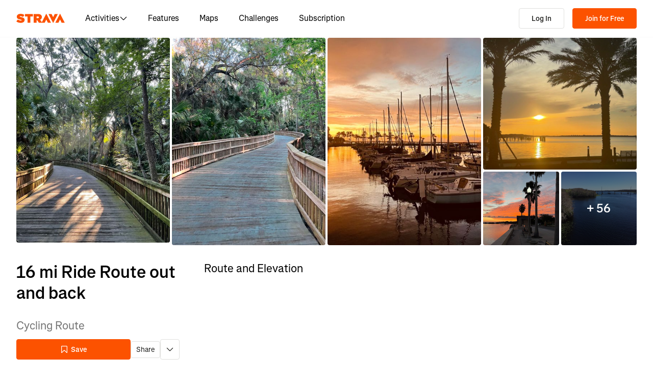

--- FILE ---
content_type: text/css
request_url: https://web-assets.strava.com/assets/core/_next/static/css/4fcda984cab08766.css
body_size: 2833
content:
.GeoSearchBoxCustom_searchBox__Cy7ei{position:relative;width:100%;max-width:300px}.GeoSearchBoxCustom_inputWrapper__v4ZbP{position:relative;display:flex;align-items:center;height:36px;background:#fff;border:1px solid #e0e0de;border-radius:8px;box-shadow:0 2px 4px rgba(0,0,0,.1);transition:box-shadow .2s ease}.GeoSearchBoxCustom_inputWrapper__v4ZbP:focus-within{box-shadow:0 2px 8px rgba(0,0,0,.15)}.GeoSearchBoxCustom_searchIcon__KDnj9{position:absolute;left:.5em;display:flex;align-items:center;justify-content:center;color:#64635e;width:18px;height:18px;flex-shrink:0}.GeoSearchBoxCustom_searchIcon__KDnj9 svg{width:18px;height:18px;fill:currentColor}.GeoSearchBoxCustom_input__K3l2c{flex:1 1;border:none;outline:none;background:rgba(0,0,0,0);font-size:.875rem;padding:.5rem 2rem;padding-left:32px!important;padding-right:32px!important;line-height:130%;font-weight:400;font-family:Boathouse,Noto Sans,Segoe UI,Helvetica Neue Extended,-apple-system,system-ui,BlinkMacSystemFont,Roboto,Arial,sans-serif,Apple Color Emoji,Segoe UI Emoji,Segoe UI Symbol;color:#43423f;min-width:0;height:36px}.GeoSearchBoxCustom_input__K3l2c::placeholder{color:#64635e}.GeoSearchBoxCustom_input__K3l2c:focus{outline:none}.GeoSearchBoxCustom_clearBtn__FBci9{position:absolute;right:0;display:flex;align-items:center;justify-content:center;background:rgba(0,0,0,0);border:none;cursor:pointer;padding:.75rem;color:#64635e;flex-shrink:0;min-height:auto;transition:color .2s ease;height:100%;border-radius:0 8px 8px 0}.GeoSearchBoxCustom_clearBtn__FBci9:hover{background:#e6e6e6;color:#21211f}.GeoSearchBoxCustom_clearBtn__FBci9 svg{width:16px;height:16px;fill:currentColor}.GeoSearchBoxCustom_spinnerWrapper__Uuht6{position:absolute;right:0;display:flex;align-items:center;justify-content:center;padding:.75rem;flex-shrink:0;height:36px}.GeoSearchBoxCustom_dropdown__0n_Yo{background:#fff;border:1px solid #e0e0de;border-radius:8px;box-shadow:0 4px 12px rgba(0,0,0,.15);max-height:400px;max-width:300px;overflow-y:auto;z-index:1000}.GeoSearchBoxCustom_suggestionList__GnxMK{list-style:none;margin:0;padding:0}.GeoSearchBoxCustom_suggestionItem__M4lqn{padding:.75rem 1rem;cursor:pointer;transition:background-color .15s ease;border-bottom:1px solid #f2f2f0}.GeoSearchBoxCustom_suggestionItem__M4lqn:last-child{border-bottom:none}.GeoSearchBoxCustom_suggestionItem__M4lqn.GeoSearchBoxCustom_selected__d_mex,.GeoSearchBoxCustom_suggestionItem__M4lqn:hover{background-color:#f2f2f0}.GeoSearchBoxCustom_suggestionContent__4xy91{display:flex;flex-direction:column;gap:.25rem}.GeoSearchBoxCustom_suggestionName__THZ_1{font-size:.875rem;font-weight:600;color:#43423f;line-height:110%;word-wrap:break-word;overflow-wrap:break-word;white-space:normal}.GeoSearchBoxCustom_suggestionAddress__02vsU{font-size:.75rem;color:#64635e;line-height:100%;word-wrap:break-word;overflow-wrap:break-word;white-space:normal}.GeoSearchBoxCustom_loadingState__1swDq{padding:1rem;text-align:center;font-size:.875rem;color:#64635e}.GeoSearchBoxCustom_attribution__G4o5X{padding:.5rem 1rem;font-size:.75rem;color:#64635e;border-top:1px solid #f2f2f0;background-color:#fafafa;line-height:100%;max-width:300px;word-wrap:break-word;overflow-wrap:break-word}.GeoSearchBoxCustom_attribution__G4o5X a{color:#64635e;text-decoration:underline}.GeoSearchBoxCustom_attribution__G4o5X a:hover{color:#43423f}.mapboxgl-map.Map_container__0PwNr{font:inherit;align-items:stretch;display:flex;height:100%;min-height:200px;min-width:200px;position:relative}.mapboxgl-map.Map_container__0PwNr .mapboxgl-ctrl-attrib{box-sizing:content-box}.Map_notSupported__Ugcaa{background-color:#f2f2f0;display:flex;justify-content:center;align-items:center;width:100%;height:100%}.Map_notSupported__Ugcaa p{text-align:center;padding:24px;margin:0}.Radio_radio__TDuJ1{display:flex;position:relative}.Radio_radio__TDuJ1 input{cursor:inherit;height:0;margin:0;opacity:0;padding:0;position:absolute;width:0}.Radio_radio__TDuJ1>svg{height:100%;width:auto}.Popup_popup__7MB4e{z-index:90}.Popup_popup__7MB4e .mapboxgl-popup-content{border-radius:4px;padding:.75rem}.Popup_popup__7MB4e.mapboxgl-popup-anchor-top-left .mapboxgl-popup-content{border-top-left-radius:0}.Popup_popup__7MB4e.mapboxgl-popup-anchor-bottom-left .mapboxgl-popup-content{border-bottom-left-radius:0}.Popup_popup__7MB4e.mapboxgl-popup-anchor-top-right .mapboxgl-popup-content{border-top-right-radius:0}.Popup_popup__7MB4e.mapboxgl-popup-anchor-bottom-right .mapboxgl-popup-content{border-bottom-right-radius:0}.Popup_closeBtn__mYAl6{min-height:auto!important;padding:.25rem!important;position:absolute;right:0;top:0}.Stat_stat__WQNib{display:flex;flex-direction:column;font-weight:400;justify-content:flex-end}.Stat_stat__WQNib .Stat_statLabel__SZaIf{font-size:12px;line-height:16px;color:#43423f;font-weight:300}.Stat_stat__WQNib .Stat_statValue__lmw2H{font-size:20px;line-height:25px;white-space:nowrap}.Stat_stat__WQNib .Stat_statValue__lmw2H:after{content:" ";display:inline-block;min-height:1em}.Stat_stat__WQNib.Stat_stat-xs___plzj .Stat_statLabel__SZaIf{font-size:10px}.Stat_stat__WQNib.Stat_stat-sm__2qPBR .Stat_statLabel__SZaIf,.Stat_stat__WQNib.Stat_stat-xs___plzj .Stat_statValue__lmw2H{font-size:11px}.Stat_stat__WQNib.Stat_stat-sm__2qPBR .Stat_statValue__lmw2H{font-size:12px}.Stat_stat__WQNib.Stat_stat-md__gqgXf .Stat_statValue__lmw2H{font-size:20px}.Stat_stat__WQNib.Stat_stat-lg__HLdKE .Stat_statValue__lmw2H{font-size:28px}.Stat_stat__WQNib.Stat_stat-xl__AwoFD .Stat_statValue__lmw2H{font-size:34px}.WaypointCircle_waypoint__k1vKF{display:flex;background:rgba(0,0,0,0);border-radius:50%}.WaypointCircle_waypoint__k1vKF.WaypointCircle_enlargeHitArea__n9BEK{height:16px;width:16px}.WaypointCircle_waypoint__k1vKF .WaypointCircle_circle__dARjK{background-color:#fff;border:3px solid #43423f;border-radius:50%;box-shadow:0 2px 5px -2px rgba(0,0,0,.5);margin:auto;height:12px;width:12px}.WaypointCircle_waypoint__k1vKF.WaypointCircle_end___hAv4.WaypointCircle_enlargeHitArea__n9BEK,.WaypointCircle_waypoint__k1vKF.WaypointCircle_start__YBFFS.WaypointCircle_enlargeHitArea__n9BEK{height:20px;width:20px}.WaypointCircle_waypoint__k1vKF.WaypointCircle_end___hAv4 .WaypointCircle_circle__dARjK,.WaypointCircle_waypoint__k1vKF.WaypointCircle_start__YBFFS .WaypointCircle_circle__dARjK{border-color:#fff;border-width:2px;height:16px;width:16px}.WaypointCircle_waypoint__k1vKF.WaypointCircle_start__YBFFS .WaypointCircle_circle__dARjK{background-color:#6cd762!important}.WaypointCircle_waypoint__k1vKF.WaypointCircle_end___hAv4 .WaypointCircle_circle__dARjK{background-image:url(https://web-assets.strava.com/assets/core/_next/static/media/end_marker.b3671502.svg);background-repeat:no-repeat;background-size:12px 12px}.WaypointCircle_waypoint__k1vKF.WaypointCircle_rabbit__OljLi .WaypointCircle_circle__dARjK{background-color:#337fd9;border-color:#fff;height:16px;width:16px}.WaypointCircle_waypoint__k1vKF.WaypointCircle_temporary__uQ3Nm .WaypointCircle_circle__dARjK{border-color:rgba(67,66,63,.5)}.WaypointCircle_waypoint__k1vKF.WaypointCircle_number__Gwtp3{color:#fff;font-size:11px;font-weight:500;line-height:normal}.WaypointCircle_waypoint__k1vKF.WaypointCircle_number__Gwtp3.WaypointCircle_enlargeHitArea__n9BEK{height:22px;width:22px}.WaypointCircle_waypoint__k1vKF.WaypointCircle_number__Gwtp3 .WaypointCircle_circle__dARjK{border-color:#fff;border-width:2px;background-color:#64635e;text-shadow:1px 1px 2px #43423f,0 0 1px #43423f,0 0 .2px #43423f;display:flex;justify-content:center;align-items:center;height:18px;width:18px}.WaypointCircle_waypoint__k1vKF.WaypointCircle_icon__9PFT_.WaypointCircle_enlargeHitArea__n9BEK{height:22px;width:22px}.WaypointCircle_waypoint__k1vKF.WaypointCircle_icon__9PFT_ .WaypointCircle_circle__dARjK{border-color:#fff;border-width:2px;display:flex;justify-content:center;align-items:center;height:18px;width:18px}.WaypointCircle_waypoint__k1vKF.WaypointCircle_dark__Vvt0A .WaypointCircle_circle__dARjK{border-color:#000}.Tooltip_popup__aD_0F{display:flex;flex-direction:column;background-color:#21211f;border-radius:4px;box-shadow:0 2px 6px 0 rgba(0,0,0,.2);padding:.5rem .75rem;word-wrap:break-word;transform-origin:var(--transform-origin);transition:transform .15s,opacity .15s}.Tooltip_popup__aD_0F[data-ending-style],.Tooltip_popup__aD_0F[data-starting-style]{opacity:0;transform:scale(.9)}.Tooltip_popup__aD_0F[data-instant]{transition-duration:0s}.Tooltip_arrow__Cq7f4{display:flex}.Tooltip_arrow__Cq7f4[data-side=top]{bottom:-8px;rotate:180deg}.Tooltip_arrow__Cq7f4[data-side=bottom]{top:-8px;rotate:0deg}.Tooltip_arrow__Cq7f4[data-side=left]{right:-13px;rotate:90deg}.Tooltip_arrow__Cq7f4[data-side=right]{left:-13px;rotate:-90deg}.EmbedModal_embedModal__5cj3Y{display:flex;gap:3rem;flex-direction:row;flex-wrap:nowrap}.EmbedModal_embedModal__5cj3Y>.EmbedModal_embedModalSection__PeKuq{width:45%}.EmbedModal_embedModal__5cj3Y>.EmbedModal_embedModalSection__PeKuq.EmbedModal_embedPreviewSection__uJRRi{width:55%}@media(max-width:650px){.EmbedModal_embedModal__5cj3Y{flex-direction:column;align-items:center;flex-wrap:wrap;gap:24px}.EmbedModal_embedModal__5cj3Y>.EmbedModal_embedModalSection__PeKuq,.EmbedModal_embedModal__5cj3Y>.EmbedModal_embedModalSection__PeKuq.EmbedModal_embedPreviewSection__uJRRi{width:100%}}.EmbedModal_embedModal__5cj3Y .EmbedModal_embedOption__RDy5n{margin-bottom:12px}.EmbedModal_embedModal__5cj3Y label{display:inline-block;font-weight:400;margin:0}.EmbedModal_embedModal__5cj3Y input{margin:0}.EmbedModal_embedModal__5cj3Y input[type=checkbox]{margin-right:6px}.EmbedModal_embedModal__5cj3Y input[type=radio]{display:inline-block;margin-left:12px;margin-right:4px}.EmbedModal_embedModal__5cj3Y .EmbedModal_legalTerms__KIurb a{white-space:nowrap}.EmbedModal_embedModal__5cj3Y .EmbedModal_legalTerms__KIurb ul{list-style:disc;margin-top:4px;-webkit-padding-start:16px;padding-inline-start:16px}.EmbedModal_autoTooltip__r_BdE{max-width:224px}.EmbedModal_embedCodeContainer__OMmBO{background:#fafafa;border:1px solid #e0e0de;border-radius:2px;font-family:monospace;font-size:12px;padding:8px 12px;word-wrap:break-word}.Stats_listStats__Y1KO8{align-items:stretch;display:flex;flex-flow:row wrap;list-style:none;margin-bottom:0;padding-left:0}.Stats_listStats__Y1KO8:after{clear:both;content:"";display:block;float:none}.Stats_listStats__Y1KO8>li{display:flex;margin-bottom:.75em;margin-right:.75em}.Stats_listStats__Y1KO8>li>div{display:flex;flex-direction:column;justify-content:flex-end}@media(max-width:991px){.Stats_listStats__Y1KO8{overflow:auto hidden;white-space:nowrap}.Stats_listStats__Y1KO8 li{display:inline-block;float:none;padding-bottom:5px}}.RouteSaveModal_saveRouteForm__YArtx .RouteSaveModal_savedBody__3JkHs p{margin-bottom:4px}.RouteSaveModal_saveRouteForm__YArtx .RouteSaveModal_statsAndStar__yosqT{align-items:center;display:flex;justify-content:space-between;margin-bottom:16px}.RouteSaveModal_saveRouteForm__YArtx .RouteSaveModal_statsAndStar__yosqT .RouteSaveModal_routeStats__gNxWF li>div{justify-content:flex-start}.RouteSaveModal_saveRouteForm__YArtx .RouteSaveModal_statsAndStar__yosqT .RouteSaveModal_routeStats__gNxWF li>div span{margin-bottom:6px}.RouteSaveModal_saveRouteForm__YArtx .RouteSaveModal_statsAndStar__yosqT .RouteSaveModal_routeStats__gNxWF .RouteSaveModal_statSeparator__GE1E2{width:1px;background-color:#e0e0de;margin:10px 5px}.RouteSaveModal_saveRouteForm__YArtx .RouteSaveModal_inputRow__Oau18{width:100%;margin-bottom:12px}.RouteSaveModal_saveRouteForm__YArtx .RouteSaveModal_inputRow__Oau18 label{color:#43423f;font-size:11px;line-height:13px;display:inline-block;margin-bottom:6px}.RouteSaveModal_saveRouteForm__YArtx .RouteSaveModal_inputRow__Oau18 input[type=text]{border:1px solid #dfdfe8;border-radius:4px;font-family:inherit;width:100%;font-size:16px;height:48px;padding:16px}.RouteSaveModal_saveRouteForm__YArtx .RouteSaveModal_inputRow__Oau18 input[type=radio]{margin-right:6px}.RouteSaveModal_saveRouteForm__YArtx .RouteSaveModal_inputRow__Oau18 .RouteSaveModal_privacyOptions__WJ8hi{display:flex}.RouteSaveModal_saveRouteForm__YArtx .RouteSaveModal_inputRow__Oau18 .RouteSaveModal_privacyOptions__WJ8hi label{font-size:12px;display:flex;align-items:center;margin-right:32px}.RouteSaveModal_saveRouteForm__YArtx .RouteSaveModal_inputRow__Oau18 .RouteSaveModal_privacyOptions__WJ8hi label svg{margin-right:6px;fill:#000}

--- FILE ---
content_type: application/javascript
request_url: https://web-assets.strava.com/assets/core/_next/static/chunks/pages/routes/%5B...slugs%5D-10dd47a3825e0578.js
body_size: 3497
content:
(self.webpackChunk_N_E=self.webpackChunk_N_E||[]).push([[5151],{983:(e,t,n)=>{"use strict";n.d(t,{F:()=>x,n:()=>b});var r=n(37876),a=n(14232),l=n(50212),i=n(97119),s=n(4591),o=n(78441),u=n(38374),d=n(46634),c=n(11003),_=n(91847),h=n(82743),f=n(67111),g=n.n(f);let b={ERROR:"error",SUCCESS:"success",WARNING:"warning",INFO:"info"},C={enter:(0,_.Nu)()?"":"fadeIn",exit:(0,_.Nu)()?"":"fadeOut"},x=e=>{let{children:t,className:n,alertType:f=b.ERROR,autoDismiss:x=!1,autoDismissDelay:m=8e3,contentPosition:v="left",hideCloseButton:p=!1,hideIcon:I=!0,iconSize:A=32,onClose:j=()=>{},...S}=e,{indicatorIcon:N,messageType:w,alertStyle:y,buttonStyle:R}=(e=>{let{type:t,iconSize:n}=e;return({[b.ERROR]:{indicatorIcon:(0,r.jsx)(i.A,{"aria-hidden":!0,"data-testid":"error-icon",size:n}),messageType:b.ERROR,alertStyle:"hasError",buttonStyle:"buttonError"},[b.SUCCESS]:{indicatorIcon:(0,r.jsx)(o.A,{"aria-hidden":!0,"data-testid":"success-icon",size:n}),messageType:b.SUCCESS,alertStyle:"hasSuccess",buttonStyle:"buttonSuccess"},[b.WARNING]:{indicatorIcon:(0,r.jsx)(d.A,{"aria-hidden":!0,"data-testid":"warning-icon",size:n}),messageType:b.WARNING,alertStyle:"hasWarning",buttonStyle:"buttonWarning"},[b.INFO]:{indicatorIcon:(0,r.jsx)(u.A,{"aria-hidden":!0,"data-testid":"info-icon",size:n}),messageType:b.INFO,alertStyle:"hasInfo",buttonStyle:"buttonInfo"}})[t]})({type:f,iconSize:A}),[k,E]=(0,a.useState)(C.enter),O=async()=>{E(C.exit),(0,_.Nu)()||await new Promise(e=>setTimeout(e,0)),j()};return(0,c.$)(()=>{O()},x?m:null),(0,r.jsxs)("div",{className:(0,l.$)("text-subhead",g().alert,g()[y],n,{[g().fadeIn]:k===C.enter,[g().fadeOut]:k===C.exit}),"data-testid":"alert-".concat(S.id),role:"alert","aria-live":"polite",...S,children:[(0,r.jsxs)("div",{className:g().alertInner,children:[!I&&(0,r.jsx)("div",{className:g().indicatorIcon,children:N}),(0,r.jsxs)("div",{className:(0,l.$)(g().alertContent,{[g().alignLeft]:"left"===v,[g().alignCenter]:"center"===v,[g().alignRight]:"right"===v}),children:[(0,r.jsxs)(h.s,{children:[w,": "]}),(0,r.jsx)("div",{children:t})]}),!p&&(0,r.jsx)("div",{className:g().closeButtonContainer,children:(0,r.jsx)("button",{onClick:O,"aria-label":"Close alert",className:(0,l.$)(g().button,g()[R]),type:"button",children:(0,r.jsx)(s.A,{"aria-hidden":!0})})})]}),x&&(0,r.jsx)("div",{className:g().autoDismissBar,"data-style":"smooth",style:{"--duration":m},"data-testid":"alert-auto-dismiss",children:(0,r.jsx)("div",{className:g()[y]})})]})}},9252:(e,t,n)=>{"use strict";n.d(t,{i:()=>u});var r=n(37876);n(14232);var a=n(983),l=n(96508),i=n(63830),s=n.n(i);let o=(e,t)=>"Showing ".concat(e," of ").concat(t," alerts"),u=e=>{let{containerId:t="base",limit:n,shouldShowAlertInfoText:i=!0,translateAlertInfoText:u=o,className:d}=e,{alerts:c,hideAlert:_}=(0,l.Z)(),h=(e,t)=>!n||t<n,f=e=>(null==e?void 0:e.containerId)===t,g=c.filter(f).length,b=c.filter(f).filter(h).length;return(0,r.jsxs)(r.Fragment,{children:[c.filter(f).filter(h).map(e=>{let{alertType:t,id:n,content:l,containerId:i,...s}=e;return(0,r.jsx)(a.F,{alertType:t,id:n,...s,onClose:()=>(e=>{e&&_(e)})(n),className:d,children:l},n)}),i&&g>b&&(0,r.jsx)("div",{className:s().alertContainerInfoContainer,"data-testid":"alert-info",children:(0,r.jsx)("div",{className:s().alertContainerInfo,children:u(b,g)})})]})}},11003:(e,t,n)=>{"use strict";n.d(t,{$:()=>a});var r=n(14232),a=(e,t)=>{let n=(0,r.useRef)(null);(0,r.useEffect)(()=>{n.current=e},[e]),(0,r.useEffect)(()=>{if(!t&&0!==t||t<0)return;let e=setInterval(()=>{var e;return null==(e=n.current)?void 0:e.call(n)},t);return()=>clearInterval(e)},[t])}},61168:(e,t,n)=>{(window.__NEXT_P=window.__NEXT_P||[]).push(["/routes/[...slugs]",function(){return n(92252)}])},62623:(e,t,n)=>{"use strict";n.d(t,{Fc:()=>r.F,Sw:()=>l.S,ZM:()=>l.Z,iI:()=>a.i,nM:()=>r.n});var r=n(983),a=n(9252),l=n(96508)},63830:e=>{e.exports={alertContainerInfoContainer:"AlertContainer_alertContainerInfoContainer__597P6",alertContainerInfo:"AlertContainer_alertContainerInfo__4x4sO"}},67111:e=>{e.exports={alert:"Alert_alert__2dGdr",alertInner:"Alert_alertInner__44e3_",hasError:"Alert_hasError__dw_Pj",buttonError:"Alert_buttonError__pQYs4",hasWarning:"Alert_hasWarning__zh__I",buttonWarning:"Alert_buttonWarning__3jtMF",hasSuccess:"Alert_hasSuccess__BAK40",buttonSuccess:"Alert_buttonSuccess__ZX4MD",hasInfo:"Alert_hasInfo__gHZ0q",buttonInfo:"Alert_buttonInfo__vPD2n",alertContent:"Alert_alertContent__kla3s",alignLeft:"Alert_alignLeft__Pzcki",alignCenter:"Alert_alignCenter__ON2tU",alignRight:"Alert_alignRight___No_E",indicatorIcon:"Alert_indicatorIcon__kCzgr",closeButtonContainer:"Alert_closeButtonContainer__kbHgD",button:"Alert_button__X6O1n",autoDismissBar:"Alert_autoDismissBar__KJTl_",countdown:"Alert_countdown__EejDb",fadeIn:"Alert_fadeIn__Q76yZ",fadeOut:"Alert_fadeOut__DI1sd",enterFadeOut:"Alert_enterFadeOut__KmmXJ","new-kudo-animation":"Alert_new-kudo-animation__CMg5Q",newKudoAnimation:"Alert_new-kudo-animation__CMg5Q"}},69727:e=>{e.exports={input:"Input_input__zN25R"}},74183:(e,t,n)=>{"use strict";n.d(t,{p:()=>o});var r=n(37876),a=n(14232),l=n(50212),i=n(69727),s=n.n(i);let o=(0,a.forwardRef)((e,t)=>{let{className:n,...a}=e;return(0,r.jsx)("input",{type:"text",className:(0,l.$)(s().input,n),ref:t,...a})})},82743:(e,t,n)=>{"use strict";n.d(t,{s:()=>a});var r=n(37876);let a=(0,n(14232).forwardRef)((e,t)=>{let{style:n,...a}=e;return(0,r.jsx)("span",{ref:t,style:{clip:"rect(0 0 0 0)",clipPath:"inset(50%)",height:"1px",overflow:"hidden",position:"absolute",whiteSpace:"nowrap",width:"1px",...n},...a})})},92252:(e,t,n)=>{"use strict";n.r(t),n.d(t,{__N_SSP:()=>g,default:()=>b});var r=n(37876),a=n(14232),l=n(18847),i=n.n(l),s=n(77328),o=n.n(s),u=n(81177),d=n(24069),c=n(56001);let _=i()(()=>Promise.all([n.e(4960),n.e(2527),n.e(5156),n.e(4780),n.e(7982),n.e(3034),n.e(1767)]).then(n.bind(n,98097)),{loadableGenerated:{webpack:()=>[98097]}}),h=i()(()=>Promise.all([n.e(3111),n.e(6601),n.e(7151),n.e(5789),n.e(6207),n.e(2011),n.e(8935),n.e(9172),n.e(6304),n.e(770),n.e(8036)]).then(n.bind(n,32075)),{loadableGenerated:{webpack:()=>[32075]}}),f=i()(()=>Promise.all([n.e(4960),n.e(2527),n.e(3111),n.e(6601),n.e(8154),n.e(5789),n.e(6207),n.e(5156),n.e(3028),n.e(2011),n.e(8935),n.e(3501),n.e(4780),n.e(6266),n.e(8486),n.e(6462),n.e(456),n.e(8172),n.e(6304),n.e(7982),n.e(3034),n.e(5765),n.e(6330),n.e(6925),n.e(770),n.e(1921)]).then(n.bind(n,81921)),{loadableGenerated:{webpack:()=>[81921]}});var g=!0;let b=e=>{var t;let{userAgent:n,url:l,fullUrl:i,route:s,defaultUnitSystem:g,isGeoLandingPage:b,routeType:C,geoData:x,topGeoRegions:m,geoRouteList:v,geoRouteCount:p,geoRoutePage:I,geoRoutePageLength:A,isMediaGalleryPage:j,host:S}=e,{isReady:N,createLink:w}=(0,u.VJ)(),y=(0,c.Fr)(n)?"routes_mobile":"routes",R=!b&&!j,k=(null==s||null==(t=s.athlete)?void 0:t.id)==="3370924";return(0,a.useEffect)(()=>{let e={};R&&(e.strava_deeplink_url="strava://routes/".concat((null==s?void 0:s.routeUrl)||(null==s?void 0:s.id))),N&&w({feature:"routes",data:e})},[N,w,R,s]),(0,r.jsx)(d.L,{url:l,fullUrl:i,lopcConfig:{category:"routes",page:y,userAgent:n,showSmartBanner:R},children:(()=>{switch(!0){case b:return(0,r.jsx)(h,{url:l,defaultUnitSystem:g,routeType:C,geoData:x,topGeoRegions:m,geoRouteList:v,geoRouteCount:p,geoRoutePage:I,geoRoutePageLength:A});case j:return(0,r.jsxs)(r.Fragment,{children:[(0,r.jsx)(o(),{children:(0,r.jsx)("meta",{name:"robots",content:"noindex"})}),(0,r.jsx)(_,{url:l,route:s})]});default:return(0,r.jsxs)(r.Fragment,{children:[!k&&(0,r.jsx)(o(),{children:(0,r.jsx)("meta",{name:"robots",content:"noindex"})}),(0,r.jsx)(f,{url:l,defaultUnitSystem:g,route:s,host:S})]})}})()})}},96508:(e,t,n)=>{"use strict";n.d(t,{S:()=>u,Z:()=>o});var r=n(37876),a=n(14232),l=function(){let{initialValues:e=[]}=arguments.length>0&&void 0!==arguments[0]?arguments[0]:{},[t,n]=(0,a.useState)(e),r=(0,a.useCallback)(function(){for(var e=arguments.length,t=Array(e),r=0;r<e;r++)t[r]=arguments[r];n(e=>[...e,...t])},[]),l=(0,a.useCallback)(()=>{n(e=>e.slice(1))},[]),i=(0,a.useCallback)(e=>n(t=>e([...t])),[]),s=(0,a.useCallback)(()=>n(()=>[]),[]),o=(0,a.useCallback)(()=>{if(t.length>0)return t[0]},[t]);return{queue:t,length:t.length,enqueue:r,dequeue:l,updateQueue:i,clearQueue:s,peek:o}},i=n(71266);let s=(0,a.createContext)(void 0);s.displayName="AlertContext";let o=()=>{let e=(0,a.useContext)(s);if(!e)throw Error("useAlertContext must be used within the AlertProvider");return e},u=e=>{let{children:t}=e,{queue:n,updateQueue:o,clearQueue:u}=l({initialValues:[]}),d=(0,a.useCallback)(e=>{var t,n;let r=null!=(t=e.id)?t:(0,i.a)(),a=null!=(n=e.containerId)?n:"base";return o(t=>(null==e?void 0:e.id)&&t.some(t=>t.id===e.id)?t:[...t,{...e,id:r,containerId:a}]),"".concat(r)},[o]),c=(0,a.useCallback)(e=>o(t=>t.filter(t=>{if(t.id===e){var n;return null==t||null==(n=t.onClose)||n.call(t),!1}return!0})),[o]),_=(0,a.useCallback)(e=>e?o(t=>t.filter(t=>{if(t.containerId===e){var n;return null==t||null==(n=t.onClose)||n.call(t),!1}return!0})):u(),[o,u]),h=(0,a.useMemo)(()=>({alerts:n,showAlert:d,hideAlert:c,clearAlerts:_}),[n,d,c,_]);return(0,r.jsx)(s.Provider,{value:h,children:t})}}},e=>{e.O(0,[6041,8555,833,3,999,9607,636,6593,8792],()=>e(e.s=61168)),_N_E=e.O()}]);

--- FILE ---
content_type: application/javascript
request_url: https://web-assets.strava.com/assets/core/_next/static/chunks/8555-f4c2994df92fa679.js
body_size: 8771
content:
(self.webpackChunk_N_E=self.webpackChunk_N_E||[]).push([[8555],{4981:(e,t,r)=>{"use strict";r.d(t,{A:()=>c});var n=r(37876),o=r(14232),i=r(56121),a=r.n(i);let s=o.forwardRef((e,t)=>{let{color:r="currentColor",size:o=24,title:i,titleId:a,...s}=e;return(0,n.jsxs)("svg",{fill:r,viewBox:"0 0 24 24",xmlns:"http://www.w3.org/2000/svg",ref:t,width:o,height:o,"aria-labelledby":a,...s,children:[i?(0,n.jsx)("title",{id:a,children:i}):null,(0,n.jsxs)("g",{fill:"",children:[(0,n.jsx)("path",{d:"M12 7a5 5 0 100 10 5 5 0 000-10zm-3 5a3 3 0 116 0 3 3 0 01-6 0z"}),(0,n.jsx)("path",{d:"M12 3C8.367 3 5.518 4.934 3.566 6.881a20.285 20.285 0 00-3.393 4.541 1.223 1.223 0 000 1.155 20.284 20.284 0 003.393 4.541C5.518 19.066 8.366 21 12 21c3.633 0 6.482-1.934 8.433-3.882a20.283 20.283 0 003.394-4.54 1.223 1.223 0 000-1.156 20.285 20.285 0 00-3.394-4.54C18.482 4.933 15.633 3 12 3zM4.98 15.703A18.525 18.525 0 012.14 12a18.523 18.523 0 012.84-3.703C6.742 6.537 9.112 5 12 5c2.887 0 5.257 1.537 7.02 3.297A18.52 18.52 0 0121.86 12a18.522 18.522 0 01-2.84 3.703C17.258 17.463 14.887 19 12 19c-2.887 0-5.257-1.536-7.02-3.297z"})]})]})});s.propTypes={color:a().string,size:a().oneOfType([a().string,a().number]),title:a().string,titleId:a().string};let c=s},8963:(e,t,r)=>{"use strict";r.d(t,{A:()=>i});var n=r(14232);function o(){return(o=Object.assign||function(e){for(var t=1;t<arguments.length;t++){var r=arguments[t];for(var n in r)Object.prototype.hasOwnProperty.call(r,n)&&(e[n]=r[n])}return e}).apply(this,arguments)}let i=function(e){var t,r=e.open,i=e.onClose,a=e.children,s=e.style,c=e.enableOverlay,l=e.overlayColor,u=e.overlayOpacity,d=e.zIndex,f=void 0===d?100:d,p=e.duration,h=e.direction,m=e.size,v=e.className,g=e.customIdSuffix,y=e.lockBackgroundScroll,w=void 0!==y&&y,b=e.overlayClassName,x=(0,n.useRef)(null);(0,n.useEffect)(function(){x.current=window.document.querySelector("body"),x.current&&w&&(x.current.style.overflow=r?"hidden":"")},[r]);var C=(0,n.useMemo)(function(){return g||(Math.random()+1).toString(36).substring(7)},[g]),S={backgroundColor:(void 0===l?"#000":l).toString(),opacity:void 0===u?.4:u,zIndex:f},E=o({zIndex:f+1,transitionDuration:(void 0===p?500:p)+"ms"},{left:{top:0,left:0,transform:"translate3d(-100%, 0, 0)",width:t=void 0===m?250:m,height:"100vh"},right:{top:0,right:0,transform:"translate3d(100%, 0, 0)",width:t,height:"100vh"},bottom:{left:0,right:0,bottom:0,transform:"translate3d(0, 100%, 0)",width:"100%",height:t},top:{left:0,right:0,top:0,transform:"translate3d(0, -100%, 0)",width:"100%",height:t}}[h],s);return n.createElement("div",{id:"EZDrawer"+C,className:"EZDrawer"},n.createElement("input",{type:"checkbox",id:"EZDrawer__checkbox"+C,className:"EZDrawer__checkbox",onChange:void 0===i?function(){}:i,checked:r}),n.createElement("nav",{role:"navigation",id:"EZDrawer__container"+C,style:E,className:"EZDrawer__container "+v},a),(void 0===c||c)&&n.createElement("label",{htmlFor:"EZDrawer__checkbox"+C,id:"EZDrawer__overlay"+C,className:"EZDrawer__overlay "+(void 0===b?"":b),style:S}))}},20443:(e,t,r)=>{"use strict";r.d(t,{A:()=>c});var n=r(37876),o=r(14232),i=r(56121),a=r.n(i);let s=o.forwardRef((e,t)=>{let{color:r="currentColor",size:o=24,title:i,titleId:a,...s}=e;return(0,n.jsxs)("svg",{fill:r,viewBox:"0 0 24 24",xmlns:"http://www.w3.org/2000/svg",ref:t,width:o,height:o,"aria-labelledby":a,...s,children:[i?(0,n.jsx)("title",{id:a,children:i}):null,(0,n.jsx)("path",{d:"M3 3a3 3 0 00-3 3v12a3 3 0 003 3h18a3 3 0 003-3V6a3 3 0 00-3-3zm-.997 2.918L12 15.914l9.997-9.996c.002.027.003.054.003.082v12a1 1 0 01-1 1H3a1 1 0 01-1-1V6c0-.028.001-.055.003-.082zM20.086 5L12 13.086 3.914 5z",fill:""})]})});s.propTypes={color:a().string,size:a().oneOfType([a().string,a().number]),title:a().string,titleId:a().string};let c=s},28336:(e,t,r)=>{"use strict";r.d(t,{A:()=>c});var n=r(37876),o=r(14232),i=r(56121),a=r.n(i);let s=o.forwardRef((e,t)=>{let{color:r="currentColor",size:o=24,title:i,titleId:a,...s}=e;return(0,n.jsxs)("svg",{fill:r,viewBox:"0 0 24 24",xmlns:"http://www.w3.org/2000/svg",ref:t,width:o,height:o,"aria-labelledby":a,...s,children:[i?(0,n.jsx)("title",{id:a,children:i}):null,(0,n.jsx)("path",{d:"M21 12.207c0-.606-.054-1.18-.146-1.74h-8.659v3.456h4.958c-.222 1.134-.873 2.092-1.839 2.744v2.298h2.958C20.004 17.364 21 15.004 21 12.207z",fill:"#4285f4"}),(0,n.jsx)("path",{d:"M12.195 21.195c2.483 0 4.56-.827 6.077-2.23l-2.958-2.298c-.827.551-1.877.889-3.119.889-2.398 0-4.429-1.617-5.157-3.801h-3.05v2.368c1.51 3.003 4.614 5.072 8.207 5.072z",fill:"#34a853"}),(0,n.jsx)("path",{d:"M7.038 13.755c-.191-.552-.29-1.142-.29-1.755s.106-1.203.29-1.755V7.877h-3.05a9.089 9.089 0 000 8.246z",fill:"#fbbc05"}),(0,n.jsx)("path",{d:"M12.195 6.444c1.357 0 2.567.468 3.525 1.38l2.621-2.62c-1.586-1.488-3.663-2.4-6.146-2.4-3.593 0-6.697 2.07-8.207 5.073l3.05 2.368c.728-2.184 2.759-3.8 5.157-3.8z",fill:"#ea4335"})]})});s.propTypes={color:a().string,size:a().oneOfType([a().string,a().number]),title:a().string,titleId:a().string};let c=s},32325:(e,t,r)=>{"use strict";r.d(t,{A:()=>c});var n=r(37876),o=r(14232),i=r(56121),a=r.n(i);let s=o.forwardRef((e,t)=>{let{color:r="currentColor",size:o=24,title:i,titleId:a,...s}=e;return(0,n.jsxs)("svg",{fill:r,viewBox:"0 0 24 24",xmlns:"http://www.w3.org/2000/svg",ref:t,width:o,height:o,"aria-labelledby":a,...s,children:[i?(0,n.jsx)("title",{id:a,children:i}):null,(0,n.jsxs)("g",{fill:"",children:[(0,n.jsx)("path",{d:"M17.818 19.233l4.475 4.474 1.414-1.414-4.262-4.262c.351-.3.681-.606.988-.912a20.286 20.286 0 003.394-4.541 1.223 1.223 0 000-1.155 20.285 20.285 0 00-3.394-4.541C18.482 4.934 15.633 3 12 3c-2.249 0-4.197.741-5.818 1.768L1.707.293.293 1.707 4.555 5.97l1.42 1.419 1.853 1.854 1.464 1.464 4.001 4 1.464 1.465 1.605 1.605zm.207-2.622l-1.853-1.854a5 5 0 00-6.929-6.929L7.638 6.223C8.918 5.486 10.378 5 12 5c2.887 0 5.257 1.537 7.02 3.297A18.52 18.52 0 0121.86 12a18.519 18.519 0 01-2.84 3.703 14.71 14.71 0 01-.995.908zm-3.317-3.318l-4.001-4a3 3 0 014.001 4.001zM.173 11.423a20.314 20.314 0 012.938-4.07L4.526 8.77A18.714 18.714 0 002.14 12a18.522 18.522 0 002.838 3.703C6.743 17.463 9.113 19 12 19c.844 0 1.643-.131 2.396-.36l1.563 1.562A10.3 10.3 0 0112 21c-3.633 0-6.482-1.934-8.434-3.881a20.286 20.286 0 01-3.393-4.541 1.223 1.223 0 010-1.155z"}),(0,n.jsx)("path",{d:"M7 12c0-.24.017-.476.05-.708l5.658 5.658A5 5 0 017 12z"})]})]})});s.propTypes={color:a().string,size:a().oneOfType([a().string,a().number]),title:a().string,titleId:a().string};let c=s},32907:(e,t,r)=>{"use strict";r.d(t,{A:()=>c});var n=r(37876),o=r(14232),i=r(56121),a=r.n(i);let s=o.forwardRef((e,t)=>{let{color:r="currentColor",size:o=32,title:i,titleId:a,...s}=e;return(0,n.jsxs)("svg",{fill:r,viewBox:"0 0 32 32",xmlns:"http://www.w3.org/2000/svg",ref:t,width:o,height:o,"aria-labelledby":a,...s,children:[i?(0,n.jsx)("title",{id:a,children:i}):null,(0,n.jsx)("path",{d:"M20 28.434L9.157 17.591a2.25 2.25 0 010-3.182L20 3.565l1.768 1.768L11.1 16l10.667 10.666z",fill:""})]})});s.propTypes={color:a().string,size:a().oneOfType([a().string,a().number]),title:a().string,titleId:a().string};let c=s},43072:(e,t,r)=>{"use strict";r.d(t,{Wx:()=>l});var n=r(14232),o=Object.defineProperty,i=new Map,a=new WeakMap,s=0,c=void 0;function l({threshold:e,delay:t,trackVisibility:r,rootMargin:o,root:u,triggerOnce:d,skip:f,initialInView:p,fallbackInView:h,onChange:m}={}){var v;let[g,y]=n.useState(null),w=n.useRef(m),[b,x]=n.useState({inView:!!p,entry:void 0});w.current=m,n.useEffect(()=>{let n;if(!f&&g)return n=function(e,t,r={},n=c){if(void 0===window.IntersectionObserver&&void 0!==n){let o=e.getBoundingClientRect();return t(n,{isIntersecting:n,target:e,intersectionRatio:"number"==typeof r.threshold?r.threshold:0,time:0,boundingClientRect:o,intersectionRect:o,rootBounds:o}),()=>{}}let{id:o,observer:l,elements:u}=function(e){let t=Object.keys(e).sort().filter(t=>void 0!==e[t]).map(t=>{var r;return`${t}_${"root"===t?!(r=e.root)?"0":(a.has(r)||(s+=1,a.set(r,s.toString())),a.get(r)):e[t]}`}).toString(),r=i.get(t);if(!r){let n,o=new Map,a=new IntersectionObserver(t=>{t.forEach(t=>{var r;let i=t.isIntersecting&&n.some(e=>t.intersectionRatio>=e);e.trackVisibility&&void 0===t.isVisible&&(t.isVisible=i),null==(r=o.get(t.target))||r.forEach(e=>{e(i,t)})})},e);n=a.thresholds||(Array.isArray(e.threshold)?e.threshold:[e.threshold||0]),r={id:t,observer:a,elements:o},i.set(t,r)}return r}(r),d=u.get(e)||[];return u.has(e)||u.set(e,d),d.push(t),l.observe(e),function(){d.splice(d.indexOf(t),1),0===d.length&&(u.delete(e),l.unobserve(e)),0===u.size&&(l.disconnect(),i.delete(o))}}(g,(e,t)=>{x({inView:e,entry:t}),w.current&&w.current(e,t),t.isIntersecting&&d&&n&&(n(),n=void 0)},{root:u,rootMargin:o,threshold:e,trackVisibility:r,delay:t},h),()=>{n&&n()}},[Array.isArray(e)?e.toString():e,g,u,o,d,f,r,h,t]);let C=null==(v=b.entry)?void 0:v.target,S=n.useRef(void 0);g||!C||d||f||S.current===C||(S.current=C,x({inView:!!p,entry:void 0}));let E=[y,b.inView,b.entry];return E.ref=E[0],E.inView=E[1],E.entry=E[2],E}n.Component},48118:(e,t,r)=>{"use strict";r.d(t,{A:()=>a});var n=r(14232),o=function(){return(o=Object.assign||function(e){for(var t,r=1,n=arguments.length;r<n;r++)for(var o in t=arguments[r])Object.prototype.hasOwnProperty.call(t,o)&&(e[o]=t[o]);return e}).apply(this,arguments)},i="__googleOneTapScript__";let a=(0,n.memo)(function(e){var t,r,a,s,c,l,u,d,f,p,h,m,v,g=e.children;return r=(t=function(e,t){var r={};for(var n in e)Object.prototype.hasOwnProperty.call(e,n)&&0>t.indexOf(n)&&(r[n]=e[n]);if(null!=e&&"function"==typeof Object.getOwnPropertySymbols)for(var o=0,n=Object.getOwnPropertySymbols(e);o<n.length;o++)0>t.indexOf(n[o])&&(r[n[o]]=e[n[o]]);return r}(e,["children"])).onError,a=t.disabled,s=t.onSuccess,c=t.googleAccountConfigs,u=void 0!==(l=t.disableCancelOnUnmount)&&l,d="https://accounts.google.com/gsi/client",p=(f=(0,n.useState)(d?"loading":"idle"))[0],h=f[1],(0,n.useEffect)(function(){if(!d)return void h("idle");var e=document.querySelector('script[src="'+d+'"]');if(e)h(e.getAttribute("data-status")||"idle");else{(e=document.createElement("script")).src=d,e.async=!0,e.setAttribute("data-status","loading"),document.body.appendChild(e);var t=function(t){e&&e.setAttribute("data-status","load"===t.type?"ready":"error")};e.addEventListener("load",t),e.addEventListener("error",t)}var r=function(e){h("load"===e.type?"ready":"error")};return e.addEventListener("load",r),e.addEventListener("error",r),function(){e&&(e.removeEventListener("load",r),e.removeEventListener("error",r))}},[d]),m=p,v=c.callback?c.callback:function(e){var t,n,o,i;return n=(t={data:e,onError:r,onSuccess:s}).data,o=t.onError,i=t.onSuccess,void((null==n?void 0:n.credential)&&fetch("https://oauth2.googleapis.com/tokeninfo?id_token="+n.credential).then(function(e){if((null==e?void 0:e.status)===200&&(null==e?void 0:e.json))return e.json();throw o&&o(),Error("Something went wrong")}).then(function(e){i&&i(e)}).catch(function(e){throw o&&o(e),e}))},(0,n.useEffect)(function(){if((null==window?void 0:window[i])||!window.google||"ready"!==m||(window.google.accounts.id.initialize(o(o({},c),{callback:v})),window[i]=!0),(null==window?void 0:window[i])&&"ready"===m&&!a)return window.google.accounts.id.prompt(),function(){u||window.google.accounts.id.cancel()}},[m,null==window?void 0:window[i],a]),void 0===g?null:g})},52927:(e,t,r)=>{"use strict";var n=r(77566).Y,o="undefined"!=typeof window?window.matchMedia:null;function i(e,t,r){var i,a=this;function s(e){a.matches=e.matches,a.media=e.media}o&&!r&&(i=o.call(window,e)),i?(this.matches=i.matches,this.media=i.media,i.addListener(s)):(this.matches=n(e,t),this.media=e),this.addListener=function(e){i&&i.addListener(e)},this.removeListener=function(e){i&&i.removeListener(e)},this.dispose=function(){i&&i.removeListener(s)}}e.exports=function(e,t,r){return new i(e,t,r)}},55431:(e,t,r)=>{"use strict";r.d(t,{A:()=>o});var n=r(56139);let o=function(){var e=arguments,t=(0,n.A)(e[0]);return e.length<3?t:t.replace(e[1],e[2])}},61197:(e,t,r)=>{"use strict";r.d(t,{A:()=>c});var n=r(37876),o=r(14232),i=r(56121),a=r.n(i);let s=o.forwardRef((e,t)=>{let{color:r="currentColor",size:o=24,title:i,titleId:a,...s}=e;return(0,n.jsxs)("svg",{fill:r,viewBox:"0 0 24 24",xmlns:"http://www.w3.org/2000/svg",ref:t,width:o,height:o,"aria-labelledby":a,...s,children:[i?(0,n.jsx)("title",{id:a,children:i}):null,(0,n.jsx)("path",{d:"M23 12.067C23 5.955 18.075 1 12 1S1 5.955 1 12.067C1 17.591 5.023 22.17 10.281 23v-7.734H7.488v-3.199h2.793V9.63c0-2.774 1.642-4.306 4.155-4.306 1.204 0 2.462.216 2.462.216v2.724h-1.387c-1.366 0-1.792.853-1.792 1.728v2.076h3.05l-.487 3.2h-2.563V23C18.977 22.17 23 17.591 23 12.067z",fill:""})]})});s.propTypes={color:a().string,size:a().oneOfType([a().string,a().number]),title:a().string,titleId:a().string};let c=s},65750:(e,t,r)=>{"use strict";r.d(t,{G3:()=>f,_Y:()=>p});var n,o=r(14232),i=r(29143),a=function(){return(a=Object.assign||function(e){for(var t,r=1,n=arguments.length;r<n;r++)for(var o in t=arguments[r])Object.prototype.hasOwnProperty.call(t,o)&&(e[o]=t[o]);return e}).apply(this,arguments)},s=function(e){var t;e?function(e){if(e)for(;e.lastChild;)e.lastChild.remove()}("string"==typeof e?document.getElementById(e):e):(t=document.querySelector(".grecaptcha-badge"))&&t.parentNode&&document.body.removeChild(t.parentNode)},c=function(e,t){s(t),window.___grecaptcha_cfg=void 0;var r,n=document.querySelector("#"+e);n&&n.remove(),(r=document.querySelector('script[src^="https://www.gstatic.com/recaptcha/releases"]'))&&r.remove()},l=function(e){var t=e.render,r=e.onLoadCallbackName,n=e.language,o=e.onLoad,i=e.useRecaptchaNet,a=e.useEnterprise,s=e.scriptProps,c=void 0===s?{}:s,l=c.nonce,u=void 0===l?"":l,d=c.defer,f=c.async,p=c.id,h=c.appendTo,m=(void 0===p?"":p)||"google-recaptcha-v3";if(document.querySelector("#"+m))o();else{var v,g="https://www."+((v={useEnterprise:a,useRecaptchaNet:i}).useRecaptchaNet?"recaptcha.net":"google.com")+"/recaptcha/"+(v.useEnterprise?"enterprise.js":"api.js"),y=document.createElement("script");y.id=m,y.src=g+"?render="+t+("explicit"===t?"&onload="+r:"")+(n?"&hl="+n:""),u&&(y.nonce=u),y.defer=!!(void 0!==d&&d),y.async=!!(void 0!==f&&f),y.onload=o,("body"===h?document.body:document.getElementsByTagName("head")[0]).appendChild(y)}},u=function(e){void 0===i||i.env,console.warn(e)};(n||(n={})).SCRIPT_NOT_AVAILABLE="Recaptcha script is not available";var d=(0,o.createContext)({executeRecaptcha:function(){throw Error("GoogleReCaptcha Context has not yet been implemented, if you are using useGoogleReCaptcha hook, make sure the hook is called inside component wrapped by GoogleRecaptchaProvider")}});function f(e){var t=e.reCaptchaKey,r=e.useEnterprise,i=void 0!==r&&r,s=e.useRecaptchaNet,f=void 0!==s&&s,p=e.scriptProps,h=e.language,m=e.container,v=e.children,g=(0,o.useState)(null),y=g[0],w=g[1],b=(0,o.useRef)(t),x=JSON.stringify(p),C=JSON.stringify(null==m?void 0:m.parameters);(0,o.useEffect)(function(){if(t){var e=(null==p?void 0:p.id)||"google-recaptcha-v3",r=(null==p?void 0:p.onLoadCallbackName)||"onRecaptchaLoadCallback";return window[r]=function(){var e=i?window.grecaptcha.enterprise:window.grecaptcha,r=a({badge:"inline",size:"invisible",sitekey:t},(null==m?void 0:m.parameters)||{});b.current=e.render(null==m?void 0:m.element,r)},l({render:(null==m?void 0:m.element)?"explicit":t,onLoadCallbackName:r,useEnterprise:i,useRecaptchaNet:f,scriptProps:p,language:h,onLoad:function(){if(window&&window.grecaptcha){var e=i?window.grecaptcha.enterprise:window.grecaptcha;e.ready(function(){w(e)})}else u("<GoogleRecaptchaProvider /> "+n.SCRIPT_NOT_AVAILABLE)},onError:function(){u("Error loading google recaptcha script")}}),function(){c(e,null==m?void 0:m.element)}}u("<GoogleReCaptchaProvider /> recaptcha key not provided")},[i,f,x,C,h,t,null==m?void 0:m.element]);var S=(0,o.useCallback)(function(e){if(!y||!y.execute)throw Error("<GoogleReCaptchaProvider /> Google Recaptcha has not been loaded");return y.execute(b.current,{action:e})},[y,b]),E=(0,o.useMemo)(function(){return{executeRecaptcha:y?S:void 0,container:null==m?void 0:m.element}},[S,y,null==m?void 0:m.element]);return o.createElement(d.Provider,{value:E},v)}d.Consumer;var p=function(){return(0,o.useContext)(d)};function h(e,t){return e(t={exports:{}},t.exports),t.exports}var m="function"==typeof Symbol&&Symbol.for,v=m?Symbol.for("react.element"):60103,g=m?Symbol.for("react.portal"):60106,y=m?Symbol.for("react.fragment"):60107,w=m?Symbol.for("react.strict_mode"):60108,b=m?Symbol.for("react.profiler"):60114,x=m?Symbol.for("react.provider"):60109,C=m?Symbol.for("react.context"):60110,S=m?Symbol.for("react.async_mode"):60111,E=m?Symbol.for("react.concurrent_mode"):60111,j=m?Symbol.for("react.forward_ref"):60112,O=m?Symbol.for("react.suspense"):60113,R=m?Symbol.for("react.suspense_list"):60120,A=m?Symbol.for("react.memo"):60115,z=m?Symbol.for("react.lazy"):60116,L=m?Symbol.for("react.block"):60121,M=m?Symbol.for("react.fundamental"):60117,$=m?Symbol.for("react.responder"):60118,_=m?Symbol.for("react.scope"):60119;function k(e){if("object"==typeof e&&null!==e){var t=e.$$typeof;switch(t){case v:switch(e=e.type){case S:case E:case y:case b:case w:case O:return e;default:switch(e=e&&e.$$typeof){case C:case j:case z:case A:case x:return e;default:return t}}case g:return t}}}function P(e){return k(e)===E}var I={AsyncMode:S,ConcurrentMode:E,ContextConsumer:C,ContextProvider:x,Element:v,ForwardRef:j,Fragment:y,Lazy:z,Memo:A,Portal:g,Profiler:b,StrictMode:w,Suspense:O,isAsyncMode:function(e){return P(e)||k(e)===S},isConcurrentMode:P,isContextConsumer:function(e){return k(e)===C},isContextProvider:function(e){return k(e)===x},isElement:function(e){return"object"==typeof e&&null!==e&&e.$$typeof===v},isForwardRef:function(e){return k(e)===j},isFragment:function(e){return k(e)===y},isLazy:function(e){return k(e)===z},isMemo:function(e){return k(e)===A},isPortal:function(e){return k(e)===g},isProfiler:function(e){return k(e)===b},isStrictMode:function(e){return k(e)===w},isSuspense:function(e){return k(e)===O},isValidElementType:function(e){return"string"==typeof e||"function"==typeof e||e===y||e===E||e===b||e===w||e===O||e===R||"object"==typeof e&&null!==e&&(e.$$typeof===z||e.$$typeof===A||e.$$typeof===x||e.$$typeof===C||e.$$typeof===j||e.$$typeof===M||e.$$typeof===$||e.$$typeof===_||e.$$typeof===L)},typeOf:k},T=h(function(e,t){}),N=(T.AsyncMode,T.ConcurrentMode,T.ContextConsumer,T.ContextProvider,T.Element,T.ForwardRef,T.Fragment,T.Lazy,T.Memo,T.Portal,T.Profiler,T.StrictMode,T.Suspense,T.isAsyncMode,T.isConcurrentMode,T.isContextConsumer,T.isContextProvider,T.isElement,T.isForwardRef,T.isFragment,T.isLazy,T.isMemo,T.isPortal,T.isProfiler,T.isStrictMode,T.isSuspense,T.isValidElementType,T.typeOf,h(function(e){e.exports=I})),D={};D[N.ForwardRef]={$$typeof:!0,render:!0,defaultProps:!0,displayName:!0,propTypes:!0},D[N.Memo]={$$typeof:!0,compare:!0,defaultProps:!0,displayName:!0,propTypes:!0,type:!0},Object.getOwnPropertyNames,Object.getOwnPropertySymbols,Object.getOwnPropertyDescriptor,Object.getPrototypeOf,Object.prototype},66897:(e,t)=>{"use strict";var r=/^[-!#$%&'*+\/0-9=?A-Z^_a-z{|}~](\.?[-!#$%&'*+\/0-9=?A-Z^_a-z`{|}~])*@[a-zA-Z0-9](-*\.?[a-zA-Z0-9])*\.[a-zA-Z](-?[a-zA-Z0-9])+$/;t.t=function(e){if(!e||e.length>254||!r.test(e))return!1;var t=e.split("@");return!(t[0].length>64||t[1].split(".").some(function(e){return e.length>63}))}},71281:(e,t,r)=>{"use strict";r.d(t,{A:()=>c});var n=r(37876),o=r(14232),i=r(56121),a=r.n(i);let s=o.forwardRef((e,t)=>{let{color:r="currentColor",size:o=24,title:i,titleId:a,...s}=e;return(0,n.jsxs)("svg",{fill:r,viewBox:"0 0 24 24",xmlns:"http://www.w3.org/2000/svg",ref:t,width:o,height:o,"aria-labelledby":a,...s,children:[i?(0,n.jsx)("title",{id:a,children:i}):null,(0,n.jsx)("path",{d:"M19.957 8.819c-.121.09-2.26 1.244-2.26 3.81 0 2.968 2.722 4.019 2.803 4.045-.013.064-.432 1.438-1.435 2.838-.893 1.232-1.827 2.462-3.247 2.462s-1.785-.79-3.424-.79c-1.598 0-2.166.816-3.465.816s-2.205-1.14-3.247-2.54C4.475 17.816 3.5 15.26 3.5 12.837c0-3.888 2.64-5.95 5.237-5.95 1.38 0 2.531.868 3.398.868.825 0 2.11-.92 3.681-.92.595 0 2.734.051 4.141 1.984zm-4.886-3.63c.65-.739 1.109-1.763 1.109-2.787 0-.142-.013-.286-.04-.402-1.057.038-2.314.674-3.072 1.516-.595.648-1.15 1.672-1.15 2.71 0 .156.027.312.04.362.066.012.175.026.283.026.948 0 2.14-.608 2.83-1.426z",fill:""})]})});s.propTypes={color:a().string,size:a().oneOfType([a().string,a().number]),title:a().string,titleId:a().string};let c=s},77566:(e,t)=>{"use strict";t.Y=function(e,t){return(function(e){return e.split(",").map(function(e){var t=(e=e.trim()).match(r),i=t[1],a=t[2],s=t[3]||"",c={};return c.inverse=!!i&&"not"===i.toLowerCase(),c.type=a?a.toLowerCase():"all",c.expressions=(s=s.match(/\([^\)]+\)/g)||[]).map(function(e){var t=e.match(n),r=t[1].toLowerCase().match(o);return{modifier:r[1],feature:r[2],value:t[2]}}),c})})(e).some(function(e){var r=e.inverse,n="all"===e.type||t.type===e.type;if(n&&r||!(n||r))return!1;var o=e.expressions.every(function(e){var r=e.feature,n=e.modifier,o=e.value,i=t[r];if(!i)return!1;switch(r){case"orientation":case"scan":return i.toLowerCase()===o.toLowerCase();case"width":case"height":case"device-width":case"device-height":o=l(o),i=l(i);break;case"resolution":o=c(o),i=c(i);break;case"aspect-ratio":case"device-aspect-ratio":case"device-pixel-ratio":o=s(o),i=s(i);break;case"grid":case"color":case"color-index":case"monochrome":o=parseInt(o,10)||1,i=parseInt(i,10)||0}switch(n){case"min":return i>=o;case"max":return i<=o;default:return i===o}});return o&&!r||!o&&r})};var r=/(?:(only|not)?\s*([^\s\(\)]+)(?:\s*and)?\s*)?(.+)?/i,n=/\(\s*([^\s\:\)]+)\s*(?:\:\s*([^\s\)]+))?\s*\)/,o=/^(?:(min|max)-)?(.+)/,i=/(em|rem|px|cm|mm|in|pt|pc)?$/,a=/(dpi|dpcm|dppx)?$/;function s(e){var t,r=Number(e);return r||(r=(t=e.match(/^(\d+)\s*\/\s*(\d+)$/))[1]/t[2]),r}function c(e){var t=parseFloat(e);switch(String(e).match(a)[1]){case"dpcm":return t/2.54;case"dppx":return 96*t;default:return t}}function l(e){var t=parseFloat(e);switch(String(e).match(i)[1]){case"em":case"rem":return 16*t;case"cm":return 96*t/2.54;case"mm":return 96*t/2.54/10;case"in":return 96*t;case"pt":return 72*t;case"pc":return 72*t/12;default:return t}}},91202:(e,t,r)=>{"use strict";r.d(t,{Ub:()=>C});var n=r(14232),o=r(52927),i=r.n(o),a=/[A-Z]/g,s=/^ms-/,c={};function l(e){return"-"+e.toLowerCase()}let u=function(e){if(c.hasOwnProperty(e))return c[e];var t=e.replace(a,l);return c[e]=s.test(t)?"-"+t:t};var d=r(56121),f=r.n(d);let p=f().oneOfType([f().string,f().number]),h={all:f().bool,grid:f().bool,aural:f().bool,braille:f().bool,handheld:f().bool,print:f().bool,projection:f().bool,screen:f().bool,tty:f().bool,tv:f().bool,embossed:f().bool},{type:m,...v}={orientation:f().oneOf(["portrait","landscape"]),scan:f().oneOf(["progressive","interlace"]),aspectRatio:f().string,deviceAspectRatio:f().string,height:p,deviceHeight:p,width:p,deviceWidth:p,color:f().bool,colorIndex:f().bool,monochrome:f().bool,resolution:p,type:Object.keys(h)},g={minAspectRatio:f().string,maxAspectRatio:f().string,minDeviceAspectRatio:f().string,maxDeviceAspectRatio:f().string,minHeight:p,maxHeight:p,minDeviceHeight:p,maxDeviceHeight:p,minWidth:p,maxWidth:p,minDeviceWidth:p,maxDeviceWidth:p,minColor:f().number,maxColor:f().number,minColorIndex:f().number,maxColorIndex:f().number,minMonochrome:f().number,maxMonochrome:f().number,minResolution:p,maxResolution:p,...v};var y={all:{...h,...g}};let w=(0,n.createContext)(void 0),b=e=>{if(e)return Object.keys(e).reduce((t,r)=>(t[u(r)]=e[r],t),{})},x=()=>{let e=(0,n.useRef)(!1);return(0,n.useEffect)(()=>{e.current=!0},[]),e.current},C=(e,t,r)=>{let o=(e=>{let t=(0,n.useContext)(w),r=()=>b(e)||b(t),[o,i]=(0,n.useState)(r);return(0,n.useEffect)(()=>{let e=r();!function(e,t){if(e===t)return!0;if(!e||!t)return!1;let r=Object.keys(e),n=Object.keys(t),o=r.length;if(n.length!==o)return!1;for(let n=0;n<o;n++){let o=r[n];if(e[o]!==t[o]||!Object.prototype.hasOwnProperty.call(t,o))return!1}return!0}(o,e)&&i(e)},[e,t]),o})(t),a=(e=>{let t=()=>(e=>e.query||(e=>{let t=[];return Object.keys(y.all).forEach(r=>{let n=e[r];null!=n&&t.push(((e,t)=>{let r=u(e);if("number"==typeof t&&(t=`${t}px`),!0===t)return r;if(!1===t)return`not ${r}`;return`(${r}: ${t})`})(r,n))}),t.join(" and ")})(e))(e),[r,o]=(0,n.useState)(t);return(0,n.useEffect)(()=>{let e=t();r!==e&&o(e)},[e]),r})(e);if(!a)throw Error("Invalid or missing MediaQuery!");let s=((e,t)=>{let r=()=>i()(e,t||{},!!t),[o,a]=(0,n.useState)(r),s=x();return(0,n.useEffect)(()=>{if(s){let e=r();return a(e),()=>{e&&e.dispose()}}},[e,t]),o})(a,o),c=(e=>{let[t,r]=(0,n.useState)(e.matches);return(0,n.useEffect)(()=>{let t=e=>{r(e.matches)};return e.addListener(t),r(e.matches),()=>{e.removeListener(t)}},[e]),t})(s),l=x();return(0,n.useEffect)(()=>{l&&r&&r(c)},[c]),(0,n.useEffect)(()=>()=>{s&&s.dispose()},[]),c}},91330:()=>{},97099:(e,t,r)=>{"use strict";r.d(t,{A:()=>c});var n=r(37876),o=r(14232),i=r(56121),a=r.n(i);let s=o.forwardRef((e,t)=>{let{color:r="currentColor",size:o=16,title:i,titleId:a,...s}=e;return(0,n.jsxs)("svg",{fill:r,viewBox:"0 0 16 16",xmlns:"http://www.w3.org/2000/svg",ref:t,width:o,height:o,"aria-labelledby":a,...s,children:[i?(0,n.jsx)("title",{id:a,children:i}):null,(0,n.jsx)("path",{d:"M14.384 10.5L8.796 4.912a1.125 1.125 0 00-1.591 0L1.616 10.5l.884.884 5.5-5.5 5.5 5.5z",fill:""})]})});s.propTypes={color:a().string,size:a().oneOfType([a().string,a().number]),title:a().string,titleId:a().string};let c=s}}]);

--- FILE ---
content_type: application/javascript
request_url: https://web-assets.strava.com/assets/core/_next/static/chunks/5765-0489d896e5fc8c77.js
body_size: 3673
content:
(self.webpackChunk_N_E=self.webpackChunk_N_E||[]).push([[5765],{14050:(e,l,n)=>{"use strict";n.d(l,{A:()=>w});var t=n(37876),i=n(14232),o=n(50212),a=n(54900),d=n(85262),s=n(56121),r=n.n(s),m=n(98514),c=n(87594),u=n(62867),p=n(88137),_=n(13053),b=n(19742),h=n(74941),x=n(28888);function j(){let e=(0,x._)(["\n  query EmbedModalLinkableClubsQuery {\n    me {\n      id\n      clubs(isAdmin: true) {\n        nodes {\n          id\n          name\n        }\n      }\n    }\n  }\n"]);return j=function(){return e},e}let g=(0,m.J1)(j());var v=n(19750),f=n.n(v);let y=e=>{let{options:l,value:n,onChange:o,name:a}=e,d=(0,i.useMemo)(()=>Math.random().toString(36).slice(3,16),[]),s=e=>"".concat(d,"-").concat(e);return l.map((e,l)=>{let[d,r]=e;return(0,t.jsxs)(i.Fragment,{children:[(0,t.jsx)("input",{type:"radio",checked:r===n,onChange:()=>o(r),id:s(l),name:a}),(0,t.jsx)("label",{htmlFor:s(l),children:d})," "]},r)})},T=e=>{let{options:l,value:n,onChange:i}=e;return(0,t.jsx)("select",{value:n,onChange:e=>i(e.target.value),children:l.map(e=>{let[l,n]=e;return(0,t.jsx)("option",{value:n,children:l},n)})})};T.propTypes={options:r().arrayOf(r().arrayOf(r().string)).isRequired,value:r().string.isRequired,onChange:r().func.isRequired};let C=e=>{let{isOpen:l,onDismiss:n,embedType:s,embedId:r,isLinkableToClub:u=!1,omitElevationToggle:_=!1}=e,{t:h}=(0,c.ln)(),x="route"===s,[j,v]=(0,i.useState)(!1),y=(0,i.useRef)(),[T,C]=(0,i.useState)({units:null,fullWidth:null,hideElevation:null,style:"standard",terrain:null,surfaceType:null,mapHash:null,...u&&{clubId:null},fromEmbed:!1}),w=(0,i.useRef)(),[N,S]=(0,i.useState)([]),O=(0,i.useRef)(),R="https://strava-embeds.com/embed.js",M=(0,i.useCallback)(e=>{let l=!!e.fromEmbed;C(n=>({...n,...e,fromEmbed:l}))},[]);(0,i.useEffect)(()=>(window.__STRAVA_EMBED_SETTINGS_CHANGE_LISTENER__=e=>M({...e,fromEmbed:!0}),()=>{window.__STRAVA_EMBED_SETTINGS_CHANGE_LISTENER__=void 0}),[M]);let k=Object.entries({embedType:s,embedId:r,...T}).filter(e=>{let[,l]=e;return null!==l}).map(e=>{let[l,n]=e;return"data-".concat((0,d.A)(l),'="').concat(n,'"')}).join(" "),q='<div class="strava-embed-placeholder" '.concat(k,"></div>"),P=q+'<script src="'.concat(R,'"><\/script>');return(0,i.useEffect)(()=>{let e=async()=>{var e;let l=await (0,m.G6)(g),n=null==l?void 0:l.me,t=null==n||null==(e=n.clubs)?void 0:e.nodes;t&&t.length&&S(t)};u&&e()},[u]),(0,i.useEffect)(()=>{if(!l||T.fromEmbed)return()=>{};let e=document.querySelector("head"),n=document.createElement("script");return n.src=R,n.defer=!0,e.appendChild(n),O.current&&(O.current.innerHTML=q),()=>{e.removeChild(n)}},[l,T]),(0,t.jsx)(b.a,{open:l,shouldRenderTriggerButton:!1,shouldShowCloseButtonIcon:!0,onOpenChange:e=>{e||n()},width:"100%",maxWidth:"1104px",children:(0,t.jsxs)(b.a.Content,{"aria-labelledby":"embed-modal-title",className:f().embedModal,children:[(0,t.jsxs)("div",{ref:w,className:f().embedModalSection,children:[(0,t.jsx)(b.a.Title,{id:"embed-modal-title",children:h("embed_modal.create_embed")}),(0,t.jsxs)(b.a.Body,{fontSize:"xs",children:[x&&(0,t.jsx)(E,{container:w.current,embedType:s,params:T,updateParams:M,toggleNullParam:e=>M({[e]:!T[e]||null}),linkableStravaClubs:N,omitElevationToggle:_}),(0,t.jsx)("div",{className:f().embedCodeContainer,children:P})]}),(0,t.jsxs)(b.a.Actions,{children:[(0,t.jsx)(p.$n,{onClick:n,children:h("embed_modal.cancel")}),(0,t.jsx)(p.$n,{variant:"primary",onClick:function(){navigator.clipboard.writeText(P).then(()=>{v(!0),clearTimeout(y.current),y.current=setTimeout(()=>{v(!1)},4e3)})},children:h(j?"embed_modal.code_copied":"embed_modal.copy_code")})]}),(0,t.jsx)(b.a.Body,{className:f().legalTerms,color:"extendedNeutralN2",fontSize:"2xs",lineHeight:"xl",marginTop:"lg",marginBottom:"lg",children:x?(0,t.jsxs)(t.Fragment,{children:[(0,t.jsx)("b",{children:h("embed_modal.additional_resources.heading")}),(0,t.jsxs)("ul",{children:[(0,t.jsx)("li",{children:(0,t.jsx)(a.VK,{content:h("embed_modal.additional_resources.learn_more_html",{guide_url:"https://partners.strava.com/resources/how-to-embed-a-strava-route"})})}),(0,t.jsx)("li",{children:(0,t.jsx)(a.VK,{content:h("embed_modal.additional_resources.by_embedding_html",{terms_url:"https://www.strava.com/legal/api"})})})]})]}):(0,t.jsx)(a.VK,{content:h("embed_modal.additional_resources.by_embedding_html",{terms_url:"https://www.strava.com/legal/api"})})})]}),(0,t.jsxs)("div",{className:(0,o.$)(f().embedModalSection,f().embedPreviewSection),children:[(0,t.jsx)(b.a.Title,{children:h("embed_modal.preview")}),(0,t.jsxs)(b.a.Body,{fontSize:"xs",children:[(0,t.jsxs)("p",{children:[h("embed_modal.preview_cta")," ",x&&h("embed_modal.preview_preferences_cta")]}),(0,t.jsx)("div",{ref:O,children:(0,t.jsx)(a.VK,{noWrap:!0,content:q})})]})]})]})})},E=e=>{let{container:l,params:n,updateParams:o,toggleNullParam:a,linkableStravaClubs:d,omitElevationToggle:s}=e,{t:r}=(0,c.ln)(),[m,p]=(0,i.useState)(null),b=(0,t.jsxs)("span",{children:[r("embed_modal.units_options.auto")," ",(0,t.jsxs)(h.m,{children:[(0,t.jsx)(h.m.Trigger,{"aria-label":r("embed_modal.auto_units_tooltip"),render:(0,t.jsx)(u.A,{tabIndex:0,size:12,style:{opacity:.8}})}),(0,t.jsx)(h.m.Content,{portalProps:{container:l},positionerProps:{side:"right"},className:f().autoTooltip,lineHeight:"xl",children:r("embed_modal.auto_units_tooltip")})]})]}),x=(0,t.jsxs)("span",{children:[r("embed_modal.width_options.responsive")," ",(0,t.jsxs)(h.m,{children:[(0,t.jsx)(h.m.Trigger,{"aria-label":r("embed_modal.responsive_width_tooltip"),render:(0,t.jsx)(u.A,{tabIndex:0,size:12,style:{opacity:.8}})}),(0,t.jsx)(h.m.Content,{portalProps:{container:l},positionerProps:{side:"right"},className:f().autoTooltip,lineHeight:"xl",children:r("embed_modal.responsive_width_tooltip")})]})]});return(0,t.jsxs)(t.Fragment,{children:[!s&&(0,t.jsxs)("div",{className:f().embedOption,children:[(0,t.jsx)("input",{type:"checkbox",checked:null===n.hideElevation,id:"ele-toggle",onChange:()=>a("hideElevation")})," ",(0,t.jsx)("label",{htmlFor:"ele-toggle",children:r("embed_modal.show_elevation_profile")})]}),(0,t.jsxs)("div",{className:f().embedOption,children:[(0,t.jsx)("b",{children:r("embed_modal.units_label")})," ",(0,t.jsx)(y,{options:[[b,null],[r("embed_modal.units_options.metric"),"metric"],[r("embed_modal.units_options.imperial"),"imperial"]],value:n.units,onChange:e=>o({units:e})})]}),(0,t.jsxs)("div",{className:f().embedOption,children:[(0,t.jsx)("b",{children:r("embed_modal.width_label")})," ",(0,t.jsx)(y,{options:[[r("embed_modal.width_options.fixed"),null],[x,!0]],value:n.fullWidth,onChange:e=>o({fullWidth:e})})]}),(0,t.jsx)("div",{className:f().embedOption,children:(0,t.jsxs)("label",{children:[(0,t.jsx)("b",{children:r("embed_modal.map_style_label")})," ",(0,t.jsx)(T,{options:Object.keys(_.u8).map(e=>[r("embed_modal.map_style.".concat(e,".label")),e]),value:n.style,onChange:e=>o({style:e})})]})}),(0,t.jsxs)("div",{className:f().embedOption,children:[(0,t.jsx)("b",{children:r("embed_modal.terrain_label")})," ",(0,t.jsx)(y,{options:[[r("embed_modal.terrain_options.auto"),null],[r("embed_modal.terrain_options.2d"),"2d"],[r("embed_modal.terrain_options.3d"),"3d"]],value:n.terrain,onChange:e=>o({terrain:e})})]}),!s&&(0,t.jsxs)("div",{className:f().embedOption,children:[(0,t.jsx)("b",{children:r("embed_modal.surface_type_label")})," ",(0,t.jsx)(y,{options:[[r("embed_modal.surface_type_options.standard"),null],[r("embed_modal.surface_type_options.show_dirt"),!0]],value:n.surfaceType,onChange:e=>o({surfaceType:e})})]}),d.length>0&&(0,t.jsx)("div",{className:f().embedOption,children:(0,t.jsxs)("label",{children:[(0,t.jsx)("b",{children:r("embed_modal.club_link_label")})," ",(0,t.jsx)(T,{options:[[r("embed_modal.club_link_options.none"),"none"],...d.map(e=>[e.name,e.id])],value:null!=m?m:"",onChange:e=>{let l=e;"none"===l&&(l=null),p(l),o({clubId:l})}})]})})]})};E.propTypes={params:r().shape({units:r().oneOf([null,"metric","imperial"]),hideElevation:r().oneOf([null,!0]),fullWidth:r().oneOf([null,!0]),style:r().oneOf(Object.keys(_.u8)),terrain:r().oneOf([null,"2d","3d"]),surfaceType:r().oneOf([null,!0])}).isRequired,updateParams:r().func.isRequired,toggleNullParam:r().func.isRequired,linkableStravaClubs:r().arrayOf(r().shape({name:r().string,id:r().string})).isRequired,omitElevationToggle:r().bool.isRequired},C.propTypes={isOpen:r().bool.isRequired,onDismiss:r().func.isRequired,embedType:r().oneOf(["activity","route"]).isRequired,embedId:r().string.isRequired,isLinkableToClub:r().bool,omitElevationToggle:r().bool};let w=C},19750:e=>{e.exports={embedModal:"EmbedModal_embedModal__5cj3Y",embedModalSection:"EmbedModal_embedModalSection__PeKuq",embedPreviewSection:"EmbedModal_embedPreviewSection__uJRRi",embedOption:"EmbedModal_embedOption__RDy5n",legalTerms:"EmbedModal_legalTerms__KIurb",autoTooltip:"EmbedModal_autoTooltip__r_BdE",embedCodeContainer:"EmbedModal_embedCodeContainer__OMmBO"}},19805:(e,l,n)=>{"use strict";n.d(l,{R:()=>o,y:()=>i});var t=n(6770);let i=e=>e===t.t?"foot":"meter",o=(e,l,n)=>[l===t.t?n/.3048:n,i(l)]},62318:(e,l,n)=>{"use strict";n.d(l,{V:()=>o});var t=n(19805),i=n(5329);let o=function(e,l,n){let o=arguments.length>3&&void 0!==arguments[3]?arguments[3]:{},{convert:a=!0,...d}=o,[s,r]=a?(0,t.R)(e,l,n):[n,(0,t.y)(l)];return(0,i.R)(s,e,{unit:r,style:"unit",maximumFractionDigits:0,...d})}},63079:e=>{e.exports={popup:"Tooltip_popup__aD_0F",arrow:"Tooltip_arrow__Cq7f4"}},74941:(e,l,n)=>{"use strict";n.d(l,{m:()=>x});var t=n(37876);n(14232);var i=n(50212),o=n(19899),a=n(74663),d=n(25079),s=n(95647),r=n(46267),m=n(90507),c=n(48397),u=n(87190),p=n(96346),_=n(10459),b=n(63079),h=n.n(b);let x=e=>{let{children:l,...n}=e;return(0,t.jsx)(o.s,{delay:50,...n,children:l})};x.displayName="Tooltip",x.displayName="TooltipProvider";let j=e=>(0,t.jsx)(d.k,{render:e=>(0,t.jsx)(p.$,{type:"button",...e,children:e.children}),...e});j.displayName="TooltipTrigger";let g=e=>{let{children:l,portalProps:n,positionerProps:o,popupProps:a,...d}=e;return(0,t.jsx)(s.K,{...n,children:(0,t.jsx)(r.o,{sideOffset:10,arrowPadding:0,...o,children:(0,t.jsxs)(m.o,{className:(0,i.A)(h().popup,null==a?void 0:a.className),...a,children:[(0,t.jsx)(c.P,{className:(0,i.A)(h().arrow),children:(0,t.jsx)("svg",{width:"20",height:"10",viewBox:"0 0 20 10",fill:u.vh,children:(0,t.jsx)("path",{d:"M9.66437 2.60207L4.80758 6.97318C4.07308 7.63423 3.11989 8 2.13172 8H0V10H20V8H18.5349C17.5468 8 16.5936 7.63423 15.8591 6.97318L11.0023 2.60207C10.622 2.2598 10.0447 2.25979 9.66437 2.60207Z"})})}),(0,t.jsx)(_.o,{fontSize:"2xs",color:"coreWhite",...d,children:l})]})})})};g.displayName="TooltipContent",x.Provider=e=>{let{children:l,...n}=e;return(0,t.jsx)(a.B,{...n,children:l})},x.Trigger=j,x.Content=g}}]);

--- FILE ---
content_type: application/javascript
request_url: https://web-assets.strava.com/assets/core/_next/static/chunks/8486-233e1fde5a244c42.js
body_size: 6989
content:
"use strict";(self.webpackChunk_N_E=self.webpackChunk_N_E||[]).push([[8486],{3604:(t,n,e)=>{e.d(n,{A:()=>l});var r=e(35742),i=e(25422);let o=function(){return i.A.Date.now()};var u=e(32551),a=Math.max,s=Math.min;let l=function(t,n,e){var i,l,c,f,h,p,_=0,d=!1,y=!1,v=!0;if("function"!=typeof t)throw TypeError("Expected a function");function m(n){var e=i,r=l;return i=l=void 0,_=n,f=t.apply(r,e)}function g(t){var e=t-p,r=t-_;return void 0===p||e>=n||e<0||y&&r>=c}function x(){var t,e,r,i=o();if(g(i))return A(i);h=setTimeout(x,(t=i-p,e=i-_,r=n-t,y?s(r,c-e):r))}function A(t){return(h=void 0,v&&i)?m(t):(i=l=void 0,f)}function w(){var t,e=o(),r=g(e);if(i=arguments,l=this,p=e,r){if(void 0===h)return _=t=p,h=setTimeout(x,n),d?m(t):f;if(y)return clearTimeout(h),h=setTimeout(x,n),m(p)}return void 0===h&&(h=setTimeout(x,n)),f}return n=(0,u.A)(n)||0,(0,r.A)(e)&&(d=!!e.leading,c=(y="maxWait"in e)?a((0,u.A)(e.maxWait)||0,n):c,v="trailing"in e?!!e.trailing:v),w.cancel=function(){void 0!==h&&clearTimeout(h),_=0,i=p=l=h=void 0},w.flush=function(){return void 0===h?f:A(o())},w}},11116:(t,n,e)=>{e.d(n,{A:()=>r});function r(t){return function(){return t}}},15905:(t,n,e)=>{e.d(n,{A:()=>s});var r=e(47347),i=e(11116),o=e(41777),u=e(16930),a=e(67710);function s(){var t=a.x,n=null,e=(0,i.A)(0),s=a.y,l=(0,i.A)(!0),c=null,f=o.A,h=null;function p(i){var o,u,a,p,_,d=i.length,y=!1,v=Array(d),m=Array(d);for(null==c&&(h=f(_=(0,r.A)())),o=0;o<=d;++o){if(!(o<d&&l(p=i[o],o,i))===y)if(y=!y)u=o,h.areaStart(),h.lineStart();else{for(h.lineEnd(),h.lineStart(),a=o-1;a>=u;--a)h.point(v[a],m[a]);h.lineEnd(),h.areaEnd()}y&&(v[o]=+t(p,o,i),m[o]=+e(p,o,i),h.point(n?+n(p,o,i):v[o],s?+s(p,o,i):m[o]))}if(_)return h=null,_+""||null}function _(){return(0,u.A)().defined(l).curve(f).context(c)}return p.x=function(e){return arguments.length?(t="function"==typeof e?e:(0,i.A)(+e),n=null,p):t},p.x0=function(n){return arguments.length?(t="function"==typeof n?n:(0,i.A)(+n),p):t},p.x1=function(t){return arguments.length?(n=null==t?null:"function"==typeof t?t:(0,i.A)(+t),p):n},p.y=function(t){return arguments.length?(e="function"==typeof t?t:(0,i.A)(+t),s=null,p):e},p.y0=function(t){return arguments.length?(e="function"==typeof t?t:(0,i.A)(+t),p):e},p.y1=function(t){return arguments.length?(s=null==t?null:"function"==typeof t?t:(0,i.A)(+t),p):s},p.lineX0=p.lineY0=function(){return _().x(t).y(e)},p.lineY1=function(){return _().x(t).y(s)},p.lineX1=function(){return _().x(n).y(e)},p.defined=function(t){return arguments.length?(l="function"==typeof t?t:(0,i.A)(!!t),p):l},p.curve=function(t){return arguments.length?(f=t,null!=c&&(h=f(c)),p):f},p.context=function(t){return arguments.length?(null==t?c=h=null:h=f(c=t),p):c},p}},16930:(t,n,e)=>{e.d(n,{A:()=>a});var r=e(47347),i=e(11116),o=e(41777),u=e(67710);function a(){var t=u.x,n=u.y,e=(0,i.A)(!0),a=null,s=o.A,l=null;function c(i){var o,u,c,f=i.length,h=!1;for(null==a&&(l=s(c=(0,r.A)())),o=0;o<=f;++o)!(o<f&&e(u=i[o],o,i))===h&&((h=!h)?l.lineStart():l.lineEnd()),h&&l.point(+t(u,o,i),+n(u,o,i));if(c)return l=null,c+""||null}return c.x=function(n){return arguments.length?(t="function"==typeof n?n:(0,i.A)(+n),c):t},c.y=function(t){return arguments.length?(n="function"==typeof t?t:(0,i.A)(+t),c):n},c.defined=function(t){return arguments.length?(e="function"==typeof t?t:(0,i.A)(!!t),c):e},c.curve=function(t){return arguments.length?(s=t,null!=a&&(l=s(a)),c):s},c.context=function(t){return arguments.length?(null==t?a=l=null:l=s(a=t),c):a},c}},17724:(t,n,e)=>{e.d(n,{A:()=>r});function r(t,n){let e;if(void 0===n)for(let n of t)null!=n&&(e>n||void 0===e&&n>=n)&&(e=n);else{let r=-1;for(let i of t)null!=(i=n(i,++r,t))&&(e>i||void 0===e&&i>=i)&&(e=i)}return e}},32758:(t,n,e)=>{e.d(n,{l7:()=>l,V4:()=>c});var r=Array.prototype.slice;function i(t){return t}function o(t){return"translate("+(t+.5)+",0)"}function u(t){return"translate(0,"+(t+.5)+")"}function a(){return!this.__axis}function s(t,n){var e=[],s=null,l=null,c=6,f=6,h=3,p=1===t||4===t?-1:1,_=4===t||2===t?"x":"y",d=1===t||3===t?o:u;function y(r){var o=null==s?n.ticks?n.ticks.apply(n,e):n.domain():s,u=null==l?n.tickFormat?n.tickFormat.apply(n,e):i:l,y=Math.max(c,0)+h,v=n.range(),m=+v[0]+.5,g=+v[v.length-1]+.5,x=(n.bandwidth?function(t){var n=Math.max(0,t.bandwidth()-1)/2;return t.round()&&(n=Math.round(n)),function(e){return+t(e)+n}}:function(t){return function(n){return+t(n)}})(n.copy()),A=r.selection?r.selection():r,w=A.selectAll(".domain").data([null]),M=A.selectAll(".tick").data(o,n).order(),b=M.exit(),E=M.enter().append("g").attr("class","tick"),N=M.select("line"),S=M.select("text");w=w.merge(w.enter().insert("path",".tick").attr("class","domain").attr("stroke","currentColor")),M=M.merge(E),N=N.merge(E.append("line").attr("stroke","currentColor").attr(_+"2",p*c)),S=S.merge(E.append("text").attr("fill","currentColor").attr(_,p*y).attr("dy",1===t?"0em":3===t?"0.71em":"0.32em")),r!==A&&(w=w.transition(r),M=M.transition(r),N=N.transition(r),S=S.transition(r),b=b.transition(r).attr("opacity",1e-6).attr("transform",function(t){return isFinite(t=x(t))?d(t):this.getAttribute("transform")}),E.attr("opacity",1e-6).attr("transform",function(t){var n=this.parentNode.__axis;return d(n&&isFinite(n=n(t))?n:x(t))})),b.remove(),w.attr("d",4===t||2==t?f?"M"+p*f+","+m+"H0.5V"+g+"H"+p*f:"M0.5,"+m+"V"+g:f?"M"+m+","+p*f+"V0.5H"+g+"V"+p*f:"M"+m+",0.5H"+g),M.attr("opacity",1).attr("transform",function(t){return d(x(t))}),N.attr(_+"2",p*c),S.attr(_,p*y).text(u),A.filter(a).attr("fill","none").attr("font-size",10).attr("font-family","sans-serif").attr("text-anchor",2===t?"start":4===t?"end":"middle"),A.each(function(){this.__axis=x})}return y.scale=function(t){return arguments.length?(n=t,y):n},y.ticks=function(){return e=r.call(arguments),y},y.tickArguments=function(t){return arguments.length?(e=null==t?[]:r.call(t),y):e.slice()},y.tickValues=function(t){return arguments.length?(s=null==t?null:r.call(t),y):s&&s.slice()},y.tickFormat=function(t){return arguments.length?(l=t,y):l},y.tickSize=function(t){return arguments.length?(c=f=+t,y):c},y.tickSizeInner=function(t){return arguments.length?(c=+t,y):c},y.tickSizeOuter=function(t){return arguments.length?(f=+t,y):f},y.tickPadding=function(t){return arguments.length?(h=+t,y):h},y}function l(t){return s(3,t)}function c(t){return s(4,t)}},33878:(t,n,e)=>{function r(){}function i(t){return null==t?r:function(){return this.querySelector(t)}}function o(){return[]}function u(t){return Array(t.length)}function a(t,n){this.ownerDocument=t.ownerDocument,this.namespaceURI=t.namespaceURI,this._next=null,this._parent=t,this.__data__=n}function s(t,n,e,r,i,o){for(var u,s=0,l=n.length,c=o.length;s<c;++s)(u=n[s])?(u.__data__=o[s],r[s]=u):e[s]=new a(t,o[s]);for(;s<l;++s)(u=n[s])&&(i[s]=u)}function l(t,n,e,r,i,o,u){var s,l,c,f={},h=n.length,p=o.length,_=Array(h);for(s=0;s<h;++s)(l=n[s])&&(_[s]=c="$"+u.call(l,l.__data__,s,n),c in f?i[s]=l:f[c]=l);for(s=0;s<p;++s)(l=f[c="$"+u.call(t,o[s],s,o)])?(r[s]=l,l.__data__=o[s],f[c]=null):e[s]=new a(t,o[s]);for(s=0;s<h;++s)(l=n[s])&&f[_[s]]===l&&(i[s]=l)}function c(t,n){return t<n?-1:t>n?1:t>=n?0:NaN}e.d(n,{A:()=>H}),a.prototype={constructor:a,appendChild:function(t){return this._parent.insertBefore(t,this._next)},insertBefore:function(t,n){return this._parent.insertBefore(t,n)},querySelector:function(t){return this._parent.querySelector(t)},querySelectorAll:function(t){return this._parent.querySelectorAll(t)}};var f="http://www.w3.org/1999/xhtml";let h={svg:"http://www.w3.org/2000/svg",xhtml:f,xlink:"http://www.w3.org/1999/xlink",xml:"http://www.w3.org/XML/1998/namespace",xmlns:"http://www.w3.org/2000/xmlns/"};function p(t){var n=t+="",e=n.indexOf(":");return e>=0&&"xmlns"!==(n=t.slice(0,e))&&(t=t.slice(e+1)),h.hasOwnProperty(n)?{space:h[n],local:t}:t}function _(t){return t.ownerDocument&&t.ownerDocument.defaultView||t.document&&t||t.defaultView}function d(t){return t.trim().split(/^|\s+/)}function y(t){return t.classList||new v(t)}function v(t){this._node=t,this._names=d(t.getAttribute("class")||"")}function m(t,n){for(var e=y(t),r=-1,i=n.length;++r<i;)e.add(n[r])}function g(t,n){for(var e=y(t),r=-1,i=n.length;++r<i;)e.remove(n[r])}function x(){this.textContent=""}function A(){this.innerHTML=""}function w(){this.nextSibling&&this.parentNode.appendChild(this)}function M(){this.previousSibling&&this.parentNode.insertBefore(this,this.parentNode.firstChild)}function b(t){var n=p(t);return(n.local?function(t){return function(){return this.ownerDocument.createElementNS(t.space,t.local)}}:function(t){return function(){var n=this.ownerDocument,e=this.namespaceURI;return e===f&&n.documentElement.namespaceURI===f?n.createElement(t):n.createElementNS(e,t)}})(n)}function E(){return null}function N(){var t=this.parentNode;t&&t.removeChild(this)}function S(){var t=this.cloneNode(!1),n=this.parentNode;return n?n.insertBefore(t,this.nextSibling):t}function k(){var t=this.cloneNode(!0),n=this.parentNode;return n?n.insertBefore(t,this.nextSibling):t}v.prototype={add:function(t){0>this._names.indexOf(t)&&(this._names.push(t),this._node.setAttribute("class",this._names.join(" ")))},remove:function(t){var n=this._names.indexOf(t);n>=0&&(this._names.splice(n,1),this._node.setAttribute("class",this._names.join(" ")))},contains:function(t){return this._names.indexOf(t)>=0}};var C={},T=null;function P(t,n,e){return t=L(t,n,e),function(n){var e=n.relatedTarget;e&&(e===this||8&e.compareDocumentPosition(this))||t.call(this,n)}}function L(t,n,e){return function(r){var i=T;T=r;try{t.call(this,this.__data__,n,e)}finally{T=i}}}function q(t){return function(){var n=this.__on;if(n){for(var e,r=0,i=-1,o=n.length;r<o;++r)(e=n[r],t.type&&e.type!==t.type||e.name!==t.name)?n[++i]=e:this.removeEventListener(e.type,e.listener,e.capture);++i?n.length=i:delete this.__on}}}function V(t,n,e){var r=C.hasOwnProperty(t.type)?P:L;return function(i,o,u){var a,s=this.__on,l=r(n,o,u);if(s){for(var c=0,f=s.length;c<f;++c)if((a=s[c]).type===t.type&&a.name===t.name){this.removeEventListener(a.type,a.listener,a.capture),this.addEventListener(a.type,a.listener=l,a.capture=e),a.value=n;return}}this.addEventListener(t.type,l,e),a={type:t.type,name:t.name,value:n,listener:l,capture:e},s?s.push(a):this.__on=[a]}}function D(t,n,e){var r=_(t),i=r.CustomEvent;"function"==typeof i?i=new i(n,e):(i=r.document.createEvent("Event"),e?(i.initEvent(n,e.bubbles,e.cancelable),i.detail=e.detail):i.initEvent(n,!1,!1)),t.dispatchEvent(i)}"undefined"!=typeof document&&("onmouseenter"in document.documentElement||(C={mouseenter:"mouseover",mouseleave:"mouseout"}));var z=[null];function B(t,n){this._groups=t,this._parents=n}function H(t){return"string"==typeof t?new B([[document.querySelector(t)]],[document.documentElement]):new B([[t]],z)}B.prototype=(function(){return new B([[document.documentElement]],z)}).prototype={constructor:B,select:function(t){"function"!=typeof t&&(t=i(t));for(var n=this._groups,e=n.length,r=Array(e),o=0;o<e;++o)for(var u,a,s=n[o],l=s.length,c=r[o]=Array(l),f=0;f<l;++f)(u=s[f])&&(a=t.call(u,u.__data__,f,s))&&("__data__"in u&&(a.__data__=u.__data__),c[f]=a);return new B(r,this._parents)},selectAll:function(t){var n;"function"!=typeof t&&(t=null==(n=t)?o:function(){return this.querySelectorAll(n)});for(var e=this._groups,r=e.length,i=[],u=[],a=0;a<r;++a)for(var s,l=e[a],c=l.length,f=0;f<c;++f)(s=l[f])&&(i.push(t.call(s,s.__data__,f,l)),u.push(s));return new B(i,u)},filter:function(t){var n;"function"!=typeof t&&(n=t,t=function(){return this.matches(n)});for(var e=this._groups,r=e.length,i=Array(r),o=0;o<r;++o)for(var u,a=e[o],s=a.length,l=i[o]=[],c=0;c<s;++c)(u=a[c])&&t.call(u,u.__data__,c,a)&&l.push(u);return new B(i,this._parents)},data:function(t,n){if(!t)return d=Array(this.size()),f=-1,this.each(function(t){d[++f]=t}),d;var e=n?l:s,r=this._parents,i=this._groups;"function"!=typeof t&&(g=t,t=function(){return g});for(var o=i.length,u=Array(o),a=Array(o),c=Array(o),f=0;f<o;++f){var h=r[f],p=i[f],_=p.length,d=t.call(h,h&&h.__data__,f,r),y=d.length,v=a[f]=Array(y),m=u[f]=Array(y);e(h,p,v,m,c[f]=Array(_),d,n);for(var g,x,A,w=0,M=0;w<y;++w)if(x=v[w]){for(w>=M&&(M=w+1);!(A=m[M])&&++M<y;);x._next=A||null}}return(u=new B(u,r))._enter=a,u._exit=c,u},enter:function(){return new B(this._enter||this._groups.map(u),this._parents)},exit:function(){return new B(this._exit||this._groups.map(u),this._parents)},join:function(t,n,e){var r=this.enter(),i=this,o=this.exit();return r="function"==typeof t?t(r):r.append(t+""),null!=n&&(i=n(i)),null==e?o.remove():e(o),r&&i?r.merge(i).order():i},merge:function(t){for(var n=this._groups,e=t._groups,r=n.length,i=e.length,o=Math.min(r,i),u=Array(r),a=0;a<o;++a)for(var s,l=n[a],c=e[a],f=l.length,h=u[a]=Array(f),p=0;p<f;++p)(s=l[p]||c[p])&&(h[p]=s);for(;a<r;++a)u[a]=n[a];return new B(u,this._parents)},order:function(){for(var t=this._groups,n=-1,e=t.length;++n<e;)for(var r,i=t[n],o=i.length-1,u=i[o];--o>=0;)(r=i[o])&&(u&&4^r.compareDocumentPosition(u)&&u.parentNode.insertBefore(r,u),u=r);return this},sort:function(t){function n(n,e){return n&&e?t(n.__data__,e.__data__):!n-!e}t||(t=c);for(var e=this._groups,r=e.length,i=Array(r),o=0;o<r;++o){for(var u,a=e[o],s=a.length,l=i[o]=Array(s),f=0;f<s;++f)(u=a[f])&&(l[f]=u);l.sort(n)}return new B(i,this._parents).order()},call:function(){var t=arguments[0];return arguments[0]=this,t.apply(null,arguments),this},nodes:function(){var t=Array(this.size()),n=-1;return this.each(function(){t[++n]=this}),t},node:function(){for(var t=this._groups,n=0,e=t.length;n<e;++n)for(var r=t[n],i=0,o=r.length;i<o;++i){var u=r[i];if(u)return u}return null},size:function(){var t=0;return this.each(function(){++t}),t},empty:function(){return!this.node()},each:function(t){for(var n=this._groups,e=0,r=n.length;e<r;++e)for(var i,o=n[e],u=0,a=o.length;u<a;++u)(i=o[u])&&t.call(i,i.__data__,u,o);return this},attr:function(t,n){var e=p(t);if(arguments.length<2){var r=this.node();return e.local?r.getAttributeNS(e.space,e.local):r.getAttribute(e)}return this.each((null==n?e.local?function(t){return function(){this.removeAttributeNS(t.space,t.local)}}:function(t){return function(){this.removeAttribute(t)}}:"function"==typeof n?e.local?function(t,n){return function(){var e=n.apply(this,arguments);null==e?this.removeAttributeNS(t.space,t.local):this.setAttributeNS(t.space,t.local,e)}}:function(t,n){return function(){var e=n.apply(this,arguments);null==e?this.removeAttribute(t):this.setAttribute(t,e)}}:e.local?function(t,n){return function(){this.setAttributeNS(t.space,t.local,n)}}:function(t,n){return function(){this.setAttribute(t,n)}})(e,n))},style:function(t,n,e){var r,i;return arguments.length>1?this.each((null==n?function(t){return function(){this.style.removeProperty(t)}}:"function"==typeof n?function(t,n,e){return function(){var r=n.apply(this,arguments);null==r?this.style.removeProperty(t):this.style.setProperty(t,r,e)}}:function(t,n,e){return function(){this.style.setProperty(t,n,e)}})(t,n,null==e?"":e)):(r=this.node(),i=t,r.style.getPropertyValue(i)||_(r).getComputedStyle(r,null).getPropertyValue(i))},property:function(t,n){return arguments.length>1?this.each((null==n?function(t){return function(){delete this[t]}}:"function"==typeof n?function(t,n){return function(){var e=n.apply(this,arguments);null==e?delete this[t]:this[t]=e}}:function(t,n){return function(){this[t]=n}})(t,n)):this.node()[t]},classed:function(t,n){var e=d(t+"");if(arguments.length<2){for(var r=y(this.node()),i=-1,o=e.length;++i<o;)if(!r.contains(e[i]))return!1;return!0}return this.each(("function"==typeof n?function(t,n){return function(){(n.apply(this,arguments)?m:g)(this,t)}}:n?function(t){return function(){m(this,t)}}:function(t){return function(){g(this,t)}})(e,n))},text:function(t){return arguments.length?this.each(null==t?x:("function"==typeof t?function(t){return function(){var n=t.apply(this,arguments);this.textContent=null==n?"":n}}:function(t){return function(){this.textContent=t}})(t)):this.node().textContent},html:function(t){return arguments.length?this.each(null==t?A:("function"==typeof t?function(t){return function(){var n=t.apply(this,arguments);this.innerHTML=null==n?"":n}}:function(t){return function(){this.innerHTML=t}})(t)):this.node().innerHTML},raise:function(){return this.each(w)},lower:function(){return this.each(M)},append:function(t){var n="function"==typeof t?t:b(t);return this.select(function(){return this.appendChild(n.apply(this,arguments))})},insert:function(t,n){var e="function"==typeof t?t:b(t),r=null==n?E:"function"==typeof n?n:i(n);return this.select(function(){return this.insertBefore(e.apply(this,arguments),r.apply(this,arguments)||null)})},remove:function(){return this.each(N)},clone:function(t){return this.select(t?k:S)},datum:function(t){return arguments.length?this.property("__data__",t):this.node().__data__},on:function(t,n,e){var r,i,o=(t+"").trim().split(/^|\s+/).map(function(t){var n="",e=t.indexOf(".");return e>=0&&(n=t.slice(e+1),t=t.slice(0,e)),{type:t,name:n}}),u=o.length;if(arguments.length<2){var a=this.node().__on;if(a){for(var s,l=0,c=a.length;l<c;++l)for(r=0,s=a[l];r<u;++r)if((i=o[r]).type===s.type&&i.name===s.name)return s.value}return}for(a=n?V:q,null==e&&(e=!1),r=0;r<u;++r)this.each(a(o[r],n,e));return this},dispatch:function(t,n){return this.each(("function"==typeof n?function(t,n){return function(){return D(this,t,n.apply(this,arguments))}}:function(t,n){return function(){return D(this,t,n)}})(t,n))}}},41777:(t,n,e)=>{function r(t){this._context=t}function i(t){return new r(t)}e.d(n,{A:()=>i}),r.prototype={areaStart:function(){this._line=0},areaEnd:function(){this._line=NaN},lineStart:function(){this._point=0},lineEnd:function(){(this._line||0!==this._line&&1===this._point)&&this._context.closePath(),this._line=1-this._line},point:function(t,n){switch(t*=1,n*=1,this._point){case 0:this._point=1,this._line?this._context.lineTo(t,n):this._context.moveTo(t,n);break;case 1:this._point=2;default:this._context.lineTo(t,n)}}}},47347:(t,n,e)=>{e.d(n,{A:()=>s});var r=Math.PI,i=2*r,o=i-1e-6;function u(){this._x0=this._y0=this._x1=this._y1=null,this._=""}function a(){return new u}u.prototype=a.prototype={constructor:u,moveTo:function(t,n){this._+="M"+(this._x0=this._x1=+t)+","+(this._y0=this._y1=+n)},closePath:function(){null!==this._x1&&(this._x1=this._x0,this._y1=this._y0,this._+="Z")},lineTo:function(t,n){this._+="L"+(this._x1=+t)+","+(this._y1=+n)},quadraticCurveTo:function(t,n,e,r){this._+="Q"+ +t+","+ +n+","+(this._x1=+e)+","+(this._y1=+r)},bezierCurveTo:function(t,n,e,r,i,o){this._+="C"+ +t+","+ +n+","+ +e+","+ +r+","+(this._x1=+i)+","+(this._y1=+o)},arcTo:function(t,n,e,i,o){t*=1,n*=1,e*=1,i*=1,o*=1;var u=this._x1,a=this._y1,s=e-t,l=i-n,c=u-t,f=a-n,h=c*c+f*f;if(o<0)throw Error("negative radius: "+o);if(null===this._x1)this._+="M"+(this._x1=t)+","+(this._y1=n);else if(h>1e-6)if(Math.abs(f*s-l*c)>1e-6&&o){var p=e-u,_=i-a,d=s*s+l*l,y=Math.sqrt(d),v=Math.sqrt(h),m=o*Math.tan((r-Math.acos((d+h-(p*p+_*_))/(2*y*v)))/2),g=m/v,x=m/y;Math.abs(g-1)>1e-6&&(this._+="L"+(t+g*c)+","+(n+g*f)),this._+="A"+o+","+o+",0,0,"+ +(f*p>c*_)+","+(this._x1=t+x*s)+","+(this._y1=n+x*l)}else this._+="L"+(this._x1=t)+","+(this._y1=n)},arc:function(t,n,e,u,a,s){t*=1,n*=1,e*=1,s=!!s;var l=e*Math.cos(u),c=e*Math.sin(u),f=t+l,h=n+c,p=1^s,_=s?u-a:a-u;if(e<0)throw Error("negative radius: "+e);null===this._x1?this._+="M"+f+","+h:(Math.abs(this._x1-f)>1e-6||Math.abs(this._y1-h)>1e-6)&&(this._+="L"+f+","+h),e&&(_<0&&(_=_%i+i),_>o?this._+="A"+e+","+e+",0,1,"+p+","+(t-l)+","+(n-c)+"A"+e+","+e+",0,1,"+p+","+(this._x1=f)+","+(this._y1=h):_>1e-6&&(this._+="A"+e+","+e+",0,"+ +(_>=r)+","+p+","+(this._x1=t+e*Math.cos(a))+","+(this._y1=n+e*Math.sin(a))))},rect:function(t,n,e,r){this._+="M"+(this._x0=this._x1=+t)+","+(this._y0=this._y1=+n)+"h"+ +e+"v"+ +r+"h"+-e+"Z"},toString:function(){return this._}};let s=a},63418:(t,n,e)=>{e.d(n,{A:()=>function t(){var n,e=(0,i.Ay)();return e.copy=function(){return(0,i.C)(e,t())},o.C.apply(e,arguments),n=e.domain,e.ticks=function(t){var e=n();return(0,r.Ay)(e[0],e[e.length-1],null==t?10:t)},e.tickFormat=function(t,e){var i=n();return function(t,n,e,i){var o,l,c,f=(0,r.sG)(t,n,e);switch((i=(0,u.A)(null==i?",f":i)).type){case"s":var h=Math.max(Math.abs(t),Math.abs(n));return null!=i.precision||isNaN(c=Math.max(0,3*Math.max(-8,Math.min(8,Math.floor((0,a.A)(h)/3)))-(0,a.A)(Math.abs(f))))||(i.precision=c),(0,s.s)(i,h);case"":case"e":case"g":case"p":case"r":null!=i.precision||isNaN((o=f,l=Math.abs(l=Math.max(Math.abs(t),Math.abs(n)))-(o=Math.abs(o)),c=Math.max(0,(0,a.A)(l)-(0,a.A)(o))+1))||(i.precision=c-("e"===i.type));break;case"f":case"%":null!=i.precision||isNaN(c=Math.max(0,-(0,a.A)(Math.abs(f))))||(i.precision=c-("%"===i.type)*2)}return(0,s.GP)(i)}(i[0],i[i.length-1],null==t?10:t,e)},e.nice=function(t){null==t&&(t=10);var i,o,u=n(),a=0,s=u.length-1,l=u[a],c=u[s],f=10;for(c<l&&(o=l,l=c,c=o,o=a,a=s,s=o);f-- >0;){if((o=(0,r.lq)(l,c,t))===i)return u[a]=l,u[s]=c,n(u);if(o>0)l=Math.floor(l/o)*o,c=Math.ceil(c/o)*o;else if(o<0)l=Math.ceil(l*o)/o,c=Math.floor(c*o)/o;else break;i=o}return e},e}});var r=e(2938),i=e(61402),o=e(87775),u=e(34975),a=e(29917),s=e(82394)},67710:(t,n,e)=>{function r(t){return t[0]}function i(t){return t[1]}e.d(n,{x:()=>r,y:()=>i})},68581:(t,n,e)=>{e.d(n,{A:()=>o});var r=e(3604),i=e(35742);let o=function(t,n,e){var o=!0,u=!0;if("function"!=typeof t)throw TypeError("Expected a function");return(0,i.A)(e)&&(o="leading"in e?!!e.leading:o,u="trailing"in e?!!e.trailing:u),(0,r.A)(t,n,{leading:o,maxWait:n,trailing:u})}},75570:(t,n,e)=>{e.d(n,{A:()=>r});function r(t,n){let e;if(void 0===n)for(let n of t)null!=n&&(e<n||void 0===e&&n>=n)&&(e=n);else{let r=-1;for(let i of t)null!=(i=n(i,++r,t))&&(e<i||void 0===e&&i>=i)&&(e=i)}return e}}}]);